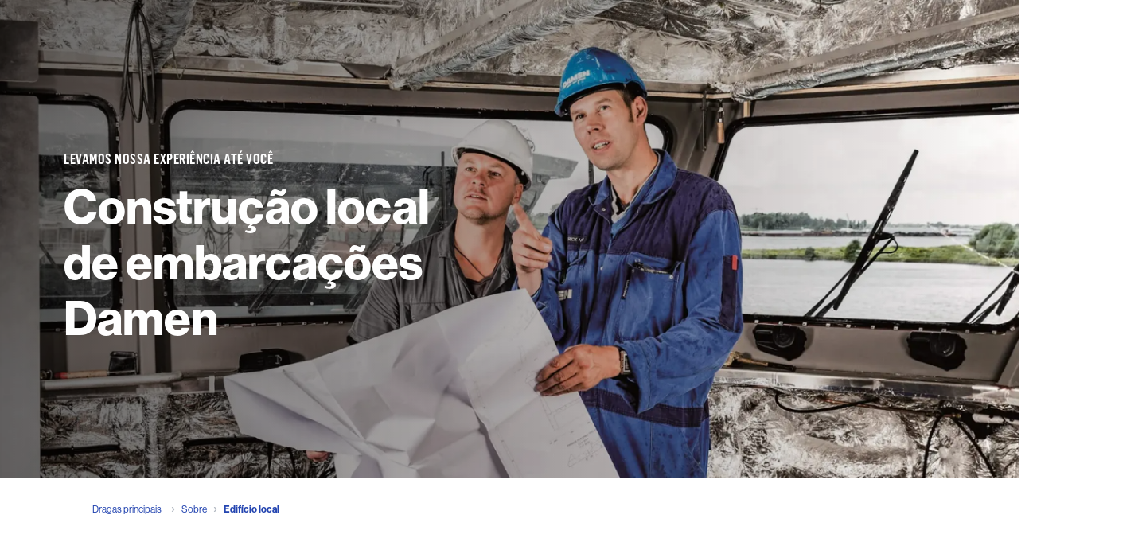

--- FILE ---
content_type: application/javascript; charset=UTF-8
request_url: https://www.damen.com/_next/static/chunks/4793-0ec9267144d27a8f.js
body_size: 4190
content:
"use strict";(self.webpackChunk_N_E=self.webpackChunk_N_E||[]).push([[4793],{2037:(e,t,i)=>{i.d(t,{f:()=>n.A,w:()=>a});var n=i(6612),a=i(390)},2300:(e,t,i)=>{i.d(t,{A:()=>l});var n=i(23798);i(21462);let a=i(44651).default.div.withConfig({shouldForwardProp:e=>!["fullWidth","bottomMargin","topMargin","leftMargin","rightMargin"].includes(e)}).withConfig({componentId:"sc-ce915b18-0"})(["width:",";margin-bottom:",";margin-top:",";margin-left:",";margin-right:",";"],e=>{let{fullWidth:t}=e;return t?"100%":"auto"},e=>{let{bottomMargin:t}=e;return t?"".concat(t,"px"):"0px"},e=>{let{topMargin:t}=e;return t?"".concat(t,"px"):"0px"},e=>{let{leftMargin:t}=e;return t?"".concat(t,"px"):"0px"},e=>{let{rightMargin:t}=e;return t?"".concat(t,"px"):"0px"}),l=e=>{let{children:t,bottomMargin:i,topMargin:l,leftMargin:r,rightMargin:o,fullWidth:d=!0}=e;return(0,n.jsx)(a,{fullWidth:d,bottomMargin:i,topMargin:l,leftMargin:r,rightMargin:o,children:t})}},11482:(e,t,i)=>{i.d(t,{A:()=>d});var n=i(23798);i(21462);var a=i(46634),l=i(29582),r=i(85854),o=i(2300);let d=()=>(0,n.jsxs)(l.Zp,{children:[(0,n.jsx)(a.jt,{width:"100%",height:"272px",borderRadius:0}),(0,n.jsxs)(l.Wu,{children:[(0,n.jsx)(o.A,{bottomMargin:8,children:(0,n.jsx)(a.jt,{width:"50px",height:"22px"})}),(0,n.jsx)(r.A,{size:"default",marginBottom:"small"})]})]})},11904:(e,t,i)=>{i.d(t,{A:()=>d});var n=i(23798),a=i(21462),l=i(46634),r=i(72763);let o=i(44651).default.div.withConfig({shouldForwardProp:e=>!["compact"].includes(e)}).withConfig({componentId:"sc-4715dafd-0"})(["display:flex;flex-direction:row;flex-wrap:wrap;width:100%;span{width:",";padding-right:",";}div{width:",";padding-left:",";}span,div{&:not(:last-of-type){margin-bottom:",";}}"],e=>{let{compact:t}=e;return t?"30%":"50%"},r.w.layout.spacing,e=>{let{compact:t}=e;return t?"70%":"50%"},r.w.layout.spacing,r.w.layout.spacingM),d=e=>{let{id:t,rows:i=3,compact:r}=e;return(0,n.jsx)(o,{compact:r,children:Array(i).map((e,i)=>(0,n.jsxs)(a.Fragment,{children:[(0,n.jsx)("span",{children:(0,n.jsx)(l.jt,{width:"100%",height:"16px"})}),(0,n.jsx)("div",{children:(0,n.jsx)(l.jt,{width:"100%",height:"16px"})})]},"".concat(t,"dataList").concat(i)))})}},11976:(e,t,i)=>{i.d(t,{A:()=>r});var n=i(23798);i(21462);var a=i(13337),l=i(34363);let r=e=>{let{onPaginate:t,paginationMargin:i,paginationMarginMedia:r}=e,{nbPages:o,refine:d,currentRefinement:s}=(0,a.W)();return(0,n.jsx)(l.A,{initialIndex:s,pages:o,onClick:e=>{d(e-1),t&&t()},paginationMargin:i,paginationMarginMedia:r})}},13503:(e,t,i)=>{i.d(t,{M:()=>a});var n=i(88377);let a=e=>{let{widgetType:t,eventType:i,payload:a}=e;"ais.hits"===t&&"view"===i&&(0,n.d)({event:"Hits Viewed",algolia_payload:{...a},_clear:1})}},14059:(e,t,i)=>{i.d(t,{A:()=>l});var n=i(23798);i(21462);var a=i(51820);let l=()=>(0,n.jsx)(a.A,{id:"product-skeleton"})},22754:(e,t,i)=>{i.d(t,{A:()=>l});var n=i(23798);i(21462);var a=i(22297);let l=()=>((0,a._)({clickAnalytics:!0}),(0,n.jsx)(n.Fragment,{}))},29582:(e,t,i)=>{i.d(t,{P6:()=>c,SR:()=>s,Uk:()=>d,Wu:()=>o,Zp:()=>l,qg:()=>r});var n=i(72763),a=i(44651);let l=a.default.div.withConfig({shouldForwardProp:e=>!["hasShadow"].includes(e)}).withConfig({componentId:"sc-882fdb17-0"})(["line-height:1;height:100%;font-family:",";box-shadow:",";background:",";"],n.w.fonts.body.style.fontFamily,e=>{let{hasShadow:t}=e;return t?"none":n.w.shadows.whiteOnWhite.one},n.w.colors.white),r=a.default.div.withConfig({componentId:"sc-882fdb17-1"})(["padding:",";flex-grow:1;display:flex;flex-direction:row;"],n.w.layout.spacingL),o=a.default.div.withConfig({componentId:"sc-882fdb17-2"})(["padding:",";flex-grow:1;display:flex;flex-direction:column;"],n.w.layout.spacingL),d=a.default.div.withConfig({componentId:"sc-882fdb17-3"})(["flex-grow:1;display:flex;flex-direction:column;"]),s=a.default.div.withConfig({componentId:"sc-882fdb17-4"})(["position:relative;flex-grow:1;display:flex;flex-direction:row;"]);a.default.div.withConfig({componentId:"sc-882fdb17-5"})(["display:flex;flex-wrap:wrap;"]);let c=a.default.div.withConfig({componentId:"sc-882fdb17-6"})(["display:none;@media ","{display:block;}"],n.w.legacyMediaQueries.md);a.default.div.withConfig({componentId:"sc-882fdb17-7"})(["display:none;@media ","{display:block;}"],n.w.legacyMediaQueries.lg)},30961:(e,t,i)=>{i.d(t,{$n:()=>n.A,In:()=>l.A,lV:()=>a.A});var n=i(83420),a=i(96524),l=i(58161)},32044:(e,t,i)=>{i.d(t,{A:()=>d});var n=i(23798),a=i(21462),l=i(33788),r=i(46634),o=i(74893);let d=e=>{let{type:t,label:i,trueTranslation:d,falseTranslation:s,showFalseValue:c,expandText:u,collapseText:p}=e,{items:h,refine:g}=(0,l.J)({attribute:t,sortBy:["isRefined","name:asc"],limit:50}),f=(0,a.useMemo)(()=>h.filter(e=>e.isRefined).map(e=>e.value),[h]),w=e=>{g(e)},m=(0,a.useMemo)(()=>h.filter(e=>"false"!==e.value||c).map(e=>({...e,label:(()=>{switch(e.value){case"true":if(d)return d;return e.value;case"false":if(s)return s;return e.value;default:return e.value}})()})),[s,c,h,d]);if(0===m.length)return null;let x=u.length>0?[{key:t,expandText:"".concat(u," ").concat(i.toLowerCase()),initiallyOpen:!0,initialValues:[...f],isCollapsible:!0,options:m,title:i,onChange:w,initialItemCount:4,optionsCollapseText:p?"".concat(p," ").concat(i.toLowerCase()):void 0}]:[{key:t,initiallyOpen:!0,initialValues:[...f],isCollapsible:!0,options:m,title:i,onChange:w,initialItemCount:m.length}];return(0,n.jsx)(o.R,{children:(0,n.jsx)(r.i4,{facets:x})})}},40164:(e,t,i)=>{i.d(t,{Fr:()=>l,JU:()=>r,Rl:()=>o,cK:()=>c,ez:()=>s,ke:()=>d});var n=i(2037),a=i(44651);let l=a.default.button.withConfig({componentId:"sc-c131b615-0"})(["cursor:pointer;display:inline-flex;align-items:center;border:none;border-radius:24px;margin:",";background:",";color:",";padding:"," ",";line-height:0;"],n.w.layout.spacing,n.w.colors.greyAccentLight,n.w.colors.marineBlack,n.w.layout.spacing,n.w.layout.spacingM),r=a.default.span.withConfig({componentId:"sc-c131b615-1"})(["margin-left:",";",";font-weight:",";"],n.w.layout.spacing,n.w.text.fontSizeLabelStyle,n.w.typography.fontWeightMedium),o=a.default.div.withConfig({componentId:"sc-c131b615-2"})(["display:flex;width:100%;align-items:center;flex-flow:row wrap;margin:-",";"],n.w.layout.spacing),d=a.default.div.withConfig({componentId:"sc-c131b615-3"})(["display:flex;flex-direction:column;max-width:",";width:100%;margin-top:","px;@media ","{flex-direction:row;margin-top:","px;}"],n.w.layout.gridWidthInner,n.w.spacing.x4,n.w.legacyMediaQueries.md,n.w.spacing.x6),s=a.default.div.withConfig({componentId:"sc-c131b615-4"})(["display:flex;flex-direction:column;max-width:",";width:100%;margin:0 0 "," 0;min-height:26px;@media ","{flex-direction:row;}@media ","{width:100%;margin:0 0 "," 0;}"],n.w.layout.gridWidthInner,n.w.layout.spacingM,n.w.legacyMediaQueries.md,n.w.legacyMediaQueries.xs,n.w.layout.spacingM),c=(0,a.default)(n.f.Default).withConfig({componentId:"sc-c131b615-5"})(["white-space:nowrap;margin:0 "," "," 0;font-weight:",";line-height:26px;@media ","{margin:0 "," 0 0;}"],n.w.layout.spacingM,n.w.layout.spacing,n.w.typography.fontWeightMedium,n.w.legacyMediaQueries.md,n.w.layout.spacingM)},44092:(e,t,i)=>{i.d(t,{A:()=>d});var n=i(23798),a=i(21462),l=i(48114),r=i(33788),o=i(74893);let d=e=>{let{type:t,label:i,trueTranslation:d,falseTranslation:s}=e,{items:c,refine:u}=(0,r.J)({attribute:t,sortBy:["isRefined","name:asc"],limit:50}),p=(0,a.useMemo)(()=>c.filter(e=>e.isRefined).map(e=>e.value),[c]),h=(0,a.useMemo)(()=>c.map(e=>({...e,label:"".concat((()=>{switch(e.value){case"true":if(d)return d;return e.value;case"false":if(s)return s;return e.value;default:return e.value}})()," (").concat(e.count,")")})),[s,c,d]);return(0,n.jsx)(o.Z,{children:(0,n.jsx)(l.l.MultiSelect,{placeholder:i,options:h,selectedOptions:p,readOnly:0===c.length,onSelect:e=>{[...p,...e].forEach(e=>u(e))},background:"grey",border:!1})},t)}},44636:(e,t,i)=>{i.d(t,{m:()=>n});let n=e=>null==e?void 0:e.map(e=>{var t,i;return{label:e.label,type:e.type,componentType:e.componentType,labelTrue:null!=(t=e.labelTrue)?t:void 0,labelFalse:null!=(i=e.labelFalse)?i:void 0,showFalseValue:e.showFalseValue,expandText:e.expandText,collapseText:e.collapseText,unit:e.unit,filterType:e.filterType}})},48114:(e,t,i)=>{i.d(t,{l:()=>n.A});var n=i(96524)},48770:(e,t,i)=>{i.d(t,{A:()=>d});var n=i(23798);i(21462);var a=i(20698),l=i(18815),r=i(72763);let o=i(44651).default.div.withConfig({componentId:"sc-fc8a107b-0"})(["display:flex;justify-content:center;margin-top:40px;@media ","{margin-top:",";}"],r.w.legacyMediaQueries.md,r.w.layout.spacingXXL),d=e=>{let{loadMoreText:t="Load more"}=e,{isLastPage:i,showMore:r}=(0,a.q)();return i?null:(0,n.jsx)(o,{children:(0,n.jsx)(l.$.Default,{onClick:r,text:t,iconPosition:"left",icon:l.I.Plus,iconSize:14})})}},51813:(e,t,i)=>{i.d(t,{s:()=>n});let n=e=>({"data-insights-object-id":e.objectID,"data-insights-position":e.__position,"data-insights-query-id":e.__queryID})},51820:(e,t,i)=>{i.d(t,{A:()=>s});var n=i(23798);i(21462);var a=i(46634),l=i(29582),r=i(11904),o=i(85854),d=i(2300);let s=e=>{let{id:t}=e;return(0,n.jsxs)(l.Zp,{children:[(0,n.jsx)(a.jt,{width:"100%",height:"272px",borderRadius:0}),(0,n.jsxs)(l.Wu,{children:[(0,n.jsx)(o.A,{size:"default",marginBottom:"small"}),(0,n.jsx)(d.A,{topMargin:14,children:(0,n.jsx)(r.A,{id:t,compact:!0})})]})]})}},53739:(e,t,i)=>{i.d(t,{A:()=>c});var n=i(23798);i(21462);var a=i(91718),l=i(80910),r=i(13503),o=i(42096),d=i(2272);let s={router:(0,o.A)({writeDelay:500,cleanUrlOnDispose:!1})},c=e=>{let{indexName:t,routing:i=s,children:o}=e,c=(0,l.a)();return(0,n.jsx)(a.G,{indexName:t,searchClient:c,routing:i,future:{preserveSharedStateOnUnmount:!0},insights:"true"!==d.env.NEXT_PUBLIC_SEARCH_ANALYTICSDISABLED?{insightsClient:null,onEvent:r.M}:void 0,children:o})}},57486:(e,t,i)=>{i.d(t,{A:()=>s});var n=i(23798);i(21462);var a=i(27622),l=i(44651);let r=l.default.div.withConfig({componentId:"sc-e1c40876-0"})(["text-align:center;padding:30px;img{max-width:232px;}h3{margin:32px 0 16px;}"]),o=l.default.div.withConfig({componentId:"sc-e1c40876-1"})(["display:flex;justify-content:center;"]),d={src:"/_next/static/media/looking-glass.208badb5.png",height:165,width:699,blurDataURL:"[data-uri]",blurWidth:8,blurHeight:2},s=e=>{let{img:t=d,text:i="There don't seem to be any matches with this search query",title:l="Sorry we couldn’t find any matches for that"}=e;return(0,n.jsx)(o,{children:(0,n.jsxs)(r,{children:[(0,n.jsx)(a.Zc,{src:t,alt:"No results",width:232,height:55,aspectRatio:"232:55"}),(0,n.jsx)(a.DZ.HeadingThree,{children:l}),(0,n.jsx)(a.fz.Default,{children:i})]})})}},57943:(e,t,i)=>{i.d(t,{A:()=>y});var n=i(23798),a=i(21462),l=i(30961),r=i(86354),o=i(74893),d=i(44651),s=i(96132);let c=(0,d.keyframes)(["from{transform:translate3d(0,-20px,0);}to{transform:none;}"]),u=d.default.div.withConfig({shouldForwardProp:e=>!["isOpen"].includes(e)}).withConfig({componentId:"sc-3f9b16fc-0"})(["position:relative;width:'100%';z-index:",";max-width:100%;"],e=>{let{isOpen:t}=e;return t?"4":"1"}),p=d.default.label.withConfig({componentId:"sc-3f9b16fc-1"})(["display:flex;flex-direction:row;justify-content:space-between;align-items:center;height:56px;width:100%;background-color:",";border-radius:4px;border:",";cursor:",";transition:background ",";",";",";"],e=>{let{background:t}=e;return"grey"===t?s.w.colors.blueIce:s.w.colors.white},e=>{let{border:t}=e;return t?"1px solid ".concat(s.w.colors.greyDark):"none"},e=>{let{readOnly:t}=e;return t?"not-allowed":"pointer"},s.w.timing.fast,e=>{let{background:t,readOnly:i}=e;return i?"\n  :focus {\n    outline: none;\n  }":"\n      &:focus {\n        outline: ".concat(s.w.accessibility.outline,";\n      }\n      &:hover {\n        background-color: ").concat("grey"===t?s.w.colors.greyAccentLight:s.w.colors.silverGrey100,";\n      }\n    ")},e=>{let{isOpen:t,background:i}=e;return t&&"\n      border: 0;\n      background-color: ".concat("grey"===i?s.w.colors.greyAccentLight:s.w.colors.silverGrey100,";\n      border-bottom-left-radius: 0;\n      border-bottom-right-radius: 0;")}),h=d.default.span.withConfig({shouldForwardProp:e=>!["isOpen"].includes(e)}).withConfig({componentId:"sc-3f9b16fc-2"})(["display:flex;width:auto;margin-right:",";color:",";transform:",";transition:"," ease;"],s.w.layout.spacingM,e=>{let{isOpen:t}=e;return t&&s.w.colors.accentLightBlue},e=>{let{isOpen:t}=e;return t?"rotate(180deg)":"rotate(0)"},s.w.timing.default),g=d.default.p.withConfig({shouldForwardProp:e=>!["readOnly"].includes(e)}).withConfig({componentId:"sc-3f9b16fc-3"})(["margin-left:",";font-family:",";",";font-weight:",";color:",";white-space:nowrap;text-overflow:ellipsis;overflow:hidden;user-select:none;"],s.w.layout.spacingM,s.w.fonts.body.style.fontFamily,s.w.text.fontSizeTextSmallStyle,s.w.typography.fontWeightMedium,e=>{let{readOnly:t}=e;return t?s.w.colors.silverGrey500:s.w.colors.marineBlack}),f=d.default.div.withConfig({shouldForwardProp:e=>!["isOpen"].includes(e)}).withConfig({componentId:"sc-3f9b16fc-4"})(["display:",";align-items:center;animation:"," ",";background-color:",";box-shadow:",";flex-direction:row;position:absolute;width:100%;max-height:256px;min-width:328px;border-bottom-left-radius:5px;border-bottom-right-radius:5px;border-top:none;overflow-y:auto;z-index:4;padding:",";opacity:1;:hover{border-top:none;}"],e=>{let{isOpen:t}=e;return t?"flex":"none"},c,s.w.timing.fast,s.w.colors.white,s.w.shadows.whiteOnWhite.three,s.w.layout.spacingM);d.default.span.withConfig({componentId:"sc-3f9b16fc-5"})(["width:100%;margin:8px 0 0 19px;",";font-weight:500;color:",";"],s.w.text.fontSizeTextSmallStyle,s.w.colors.blue);let w=d.default.div.withConfig({componentId:"sc-3f9b16fc-6"})(["display:flex;flex-grow:1;height:48px;margin-right:",";"],s.w.layout.spacing),m=d.default.div.withConfig({componentId:"sc-3f9b16fc-7"})(["display:flex;flex-grow:1;"]),x=e=>{let{background:t="white",border:i=!0,placeholder:l="MultiSelect",readOnly:r=!1,children:o}=e,[d,c]=(0,a.useState)(!1),w=(0,a.useRef)(null),m=(0,a.useRef)(null);return(0,a.useEffect)(()=>{let e=e=>{w.current&&m.current&&!w.current.contains(e.target)&&!m.current.contains(e.target)&&c(!1)};return document.addEventListener("mousedown",e,{passive:!0}),()=>document.removeEventListener("mousedown",e)},[m]),(0,n.jsxs)(u,{isOpen:d,children:[(0,n.jsxs)(p,{background:t,border:i,htmlFor:"filter-select",isOpen:d,readOnly:r,ref:m,tabIndex:r?-1:0,onBlur:()=>{c(e=>!e)},onClick:()=>{if(r)return null;c(e=>!e)},children:[(0,n.jsx)(g,{readOnly:r,children:l}),(0,n.jsx)(h,{isOpen:d,children:(0,n.jsx)(s.I.CaretDown,{fill:r?s.w.colors.greyAccentDark:s.w.colors.marineBlack})})]}),(0,n.jsx)(f,{isOpen:d,ref:w,children:o})]})},y=e=>{let{type:t,label:i,unit:d}=e,[s,c]=(0,a.useState)(""),{refine:u}=(0,r.w)({attribute:t,items:[{label:"More than"}]});return(0,n.jsx)(o.Z,{children:(0,n.jsxs)(x,{background:"grey",border:!1,placeholder:i,children:[(0,n.jsx)(w,{children:(0,n.jsx)(l.lV.Input,{name:"Filter".concat(t),value:s,onChange:e=>{c(e.target.value)},type:"number"})}),(0,n.jsx)(m,{children:null!=d?d:""}),(0,n.jsx)(l.$n.Default,{text:"",hideText:!0,type:"button",onClick:()=>{u("%7B%22start%22:".concat(s,"%7D"))},iconSize:20,icon:l.In.LeftChevron})]})})}},62846:(e,t,i)=>{i.d(t,{A:()=>a}),i(21462);var n=i(22297);let a=e=>{let{hitsPerPage:t=9,defaultSearchOptions:i}=e;return(0,n._)({...i,hitsPerPage:t}),null}},63705:(e,t,i)=>{i.d(t,{x:()=>n});let n=(e,t)=>"".concat(e,"?").concat(new URLSearchParams({queryid:t}).toString())},74893:(e,t,i)=>{i.d(t,{R:()=>r,Z:()=>l});var n=i(72763),a=i(44651);let l=a.default.div.withConfig({componentId:"sc-9b8db3be-0"})(["width:100%;max-width:",";margin:0 0 "," 0;@media ","{max-width:168px;margin:0 "," 0 0;}"],n.w.layout.gridWidthInner,n.w.layout.spacing,n.w.legacyMediaQueries.md,n.w.layout.spacingXL),r=a.default.div.withConfig({componentId:"sc-9b8db3be-1"})(["width:100%;padding:0 "," 0 0;@media ","{padding:0 "," 0 0;&:last-child{margin-right:0;}}@media ","{width:100%;padding:0;}"],n.w.layout.spacingXXL,n.w.legacyMediaQueries.md,n.w.layout.spacingM,n.w.legacyMediaQueries.xs)},80910:(e,t,i)=>{i.d(t,{a:()=>o});var n=i(14377),a=i(3215),l=i(63954);let r=new Map,o=()=>{var e,t,i;let o=null!=(e=(0,l.jb)("NEXT_PUBLIC_SEARCH_APPID"))?e:"default",d=null!=(t=(0,l.jb)("NEXT_PUBLIC_SEARCH_APPKEY"))?t:"default",s=null!=(i=(0,l.jb)("NEXT_PUBLIC_SEARCH_ENDPOINT"))?i:"https://".concat((0,l.jb)("NEXT_PUBLIC_PUBLICHOSTNAME")).concat("/graphql/search");if(r.has(s))return r.get(s);let c=new URL(s),u=(0,n.w)(o,d,{hosts:[{url:"".concat(c.hostname,":").concat(c.port).concat(c.pathname),protocol:"http:"===c.protocol?"http":"https",port:void 0,accept:"read"}],requester:(0,a.Z)({}),authMode:"WithinHeaders",baseHeaders:{Authorization:"Bearer ".concat((0,l.jb)("NEXT_PUBLIC_FRONTEND_TOKEN"))},baseQueryParameters:{site:(0,l.jb)("NEXT_PUBLIC_SITE")}});return r.set(s,u),u}},85854:(e,t,i)=>{i.d(t,{A:()=>r});var n=i(23798);i(21462);var a=i(46634);let l=i(44651).default.div.withConfig({shouldForwardProp:e=>!["size"].includes(e)}).withConfig({componentId:"sc-10dd6eda-0"})(["margin-bottom:",";"],e=>{let{size:t}=e;return(e=>"small"===e?"16px":"large"===e?"24px":"0px")(t)}),r=e=>{let{size:t,marginBottom:i}=e;return(0,n.jsx)(l,{size:i,children:(0,n.jsx)(a.jt,{width:"100%",height:"small"===t?"24px":"large"===t?"42px":"32px"})})}}}]);
//# sourceMappingURL=4793-0ec9267144d27a8f.js.map

--- FILE ---
content_type: application/javascript; charset=UTF-8
request_url: https://www.damen.com/_next/static/chunks/1976-dae0e1c66812ca1c.js
body_size: 5311
content:
"use strict";(self.webpackChunk_N_E=self.webpackChunk_N_E||[]).push([[1976],{51976:(e,n,i)=>{i.d(n,{e:()=>a});let a={kind:"Document",definitions:[{kind:"OperationDefinition",operation:"query",name:{kind:"Name",value:"getContentPage"},variableDefinitions:[{kind:"VariableDefinition",variable:{kind:"Variable",name:{kind:"Name",value:"id"}},type:{kind:"NonNullType",type:{kind:"NamedType",name:{kind:"Name",value:"String"}}}},{kind:"VariableDefinition",variable:{kind:"Variable",name:{kind:"Name",value:"variant"}},type:{kind:"NamedType",name:{kind:"Name",value:"String"}}}],selectionSet:{kind:"SelectionSet",selections:[{kind:"Field",name:{kind:"Name",value:"contentPage"},arguments:[{kind:"Argument",name:{kind:"Name",value:"id"},value:{kind:"Variable",name:{kind:"Name",value:"id"}}},{kind:"Argument",name:{kind:"Name",value:"variant"},value:{kind:"Variable",name:{kind:"Name",value:"variant"}}}],selectionSet:{kind:"SelectionSet",selections:[{kind:"FragmentSpread",name:{kind:"Name",value:"ContentPageFragment"}}]}},{kind:"FragmentSpread",name:{kind:"Name",value:"SiteQuerySiteFragment"}},{kind:"Field",name:{kind:"Name",value:"modalDepartmentsContact"},arguments:[{kind:"Argument",name:{kind:"Name",value:"slug"},value:{kind:"Variable",name:{kind:"Name",value:"id"}}}],selectionSet:{kind:"SelectionSet",selections:[{kind:"FragmentSpread",name:{kind:"Name",value:"ModelDepartmentContactFragment"}}]}},{kind:"Field",name:{kind:"Name",value:"modalDepartmentsNewsletter"},arguments:[{kind:"Argument",name:{kind:"Name",value:"slug"},value:{kind:"Variable",name:{kind:"Name",value:"id"}}}],selectionSet:{kind:"SelectionSet",selections:[{kind:"FragmentSpread",name:{kind:"Name",value:"ModalDepartmentNewsletterFragment"}}]}},{kind:"FragmentSpread",name:{kind:"Name",value:"QuoteQueryFragment"}}]}},{kind:"FragmentDefinition",name:{kind:"Name",value:"AlgoliaGlobalSearchFragment"},typeCondition:{kind:"NamedType",name:{kind:"Name",value:"AlgoliaGlobalSearch"}},selectionSet:{kind:"SelectionSet",selections:[{kind:"Field",name:{kind:"Name",value:"id"}},{kind:"Field",name:{kind:"Name",value:"__typename"}},{kind:"Field",name:{kind:"Name",value:"placeholder"}},{kind:"Field",name:{kind:"Name",value:"searchtabs"},selectionSet:{kind:"SelectionSet",selections:[{kind:"Field",name:{kind:"Name",value:"id"}},{kind:"Field",name:{kind:"Name",value:"name"}},{kind:"Field",name:{kind:"Name",value:"algoliaindex"},selectionSet:{kind:"SelectionSet",selections:[{kind:"Field",name:{kind:"Name",value:"id"}},{kind:"Field",name:{kind:"Name",value:"label"}},{kind:"Field",name:{kind:"Name",value:"indexName"}}]}},{kind:"Field",name:{kind:"Name",value:"layoutOption"}},{kind:"Field",name:{kind:"Name",value:"numberOfHitsPerPage"}},{kind:"Field",name:{kind:"Name",value:"filters"},selectionSet:{kind:"SelectionSet",selections:[{kind:"Field",name:{kind:"Name",value:"id"}},{kind:"Field",name:{kind:"Name",value:"label"}},{kind:"Field",name:{kind:"Name",value:"type"}},{kind:"Field",name:{kind:"Name",value:"labelTrue"}},{kind:"Field",name:{kind:"Name",value:"labelFalse"}},{kind:"Field",name:{kind:"Name",value:"showFalseValue"}},{kind:"Field",name:{kind:"Name",value:"expandText"}},{kind:"Field",name:{kind:"Name",value:"collapseText"}}]}},{kind:"Field",name:{kind:"Name",value:"enableAutosuggest"}},{kind:"Field",name:{kind:"Name",value:"autosuggestOptions"},selectionSet:{kind:"SelectionSet",selections:[{kind:"Field",name:{kind:"Name",value:"id"}},{kind:"Field",name:{kind:"Name",value:"cardType"}},{kind:"Field",name:{kind:"Name",value:"buttonPrefixText"}}]}}]}},{kind:"Field",name:{kind:"Name",value:"indexName"}}]}},{kind:"FragmentDefinition",name:{kind:"Name",value:"AlgoliaInStockProductOverviewFragment"},typeCondition:{kind:"NamedType",name:{kind:"Name",value:"AlgoliaInStockProductOverview"}},selectionSet:{kind:"SelectionSet",selections:[{kind:"Field",name:{kind:"Name",value:"id"}},{kind:"Field",name:{kind:"Name",value:"__typename"}},{kind:"Field",name:{kind:"Name",value:"filters"},selectionSet:{kind:"SelectionSet",selections:[{kind:"Field",name:{kind:"Name",value:"id"}},{kind:"Field",name:{kind:"Name",value:"label"}},{kind:"Field",name:{kind:"Name",value:"type"}}]}},{kind:"Field",name:{kind:"Name",value:"mobileFiltersTitle"}},{kind:"Field",name:{kind:"Name",value:"noResultsText"}},{kind:"Field",name:{kind:"Name",value:"noResultsTitle"}},{kind:"Field",name:{kind:"Name",value:"placeholderResults"}},{kind:"Field",name:{kind:"Name",value:"defaultCardLabels"},selectionSet:{kind:"SelectionSet",selections:[{kind:"Field",name:{kind:"Name",value:"ctaText"}},{kind:"Field",name:{kind:"Name",value:"downloadText"}}]}},{kind:"Field",name:{kind:"Name",value:"sustainableMark"},selectionSet:{kind:"SelectionSet",selections:[{kind:"Field",name:{kind:"Name",value:"id"}},{kind:"Field",name:{kind:"Name",value:"icon"}},{kind:"Field",name:{kind:"Name",value:"text"}},{kind:"Field",name:{kind:"Name",value:"title"}},{kind:"Field",name:{kind:"Name",value:"color"}}]}},{kind:"Field",name:{kind:"Name",value:"indexName"}}]}},{kind:"FragmentDefinition",name:{kind:"Name",value:"AlgoliaUsedProductOverviewFragment"},typeCondition:{kind:"NamedType",name:{kind:"Name",value:"AlgoliaUsedProductOverview"}},selectionSet:{kind:"SelectionSet",selections:[{kind:"Field",name:{kind:"Name",value:"id"}},{kind:"Field",name:{kind:"Name",value:"__typename"}},{kind:"Field",name:{kind:"Name",value:"title"}},{kind:"Field",name:{kind:"Name",value:"filters"},selectionSet:{kind:"SelectionSet",selections:[{kind:"Field",name:{kind:"Name",value:"id"}},{kind:"Field",name:{kind:"Name",value:"label"}},{kind:"Field",name:{kind:"Name",value:"type"}},{kind:"Field",name:{kind:"Name",value:"componentType"}},{kind:"Field",name:{kind:"Name",value:"labelTrue"}},{kind:"Field",name:{kind:"Name",value:"labelFalse"}}]}},{kind:"Field",name:{kind:"Name",value:"mobileFiltersTitle"}},{kind:"Field",name:{kind:"Name",value:"noResultsText"}},{kind:"Field",name:{kind:"Name",value:"noResultsTitle"}},{kind:"Field",name:{kind:"Name",value:"placeholderResults"}},{kind:"Field",name:{kind:"Name",value:"sortByPlaceholder"}},{kind:"Field",name:{kind:"Name",value:"sortByOptions"},selectionSet:{kind:"SelectionSet",selections:[{kind:"Field",name:{kind:"Name",value:"id"}},{kind:"Field",name:{kind:"Name",value:"label"}},{kind:"Field",name:{kind:"Name",value:"option"}}]}},{kind:"Field",name:{kind:"Name",value:"sortByOptions4thSpecification"},selectionSet:{kind:"SelectionSet",selections:[{kind:"Field",name:{kind:"Name",value:"id"}},{kind:"Field",name:{kind:"Name",value:"label"}},{kind:"Field",name:{kind:"Name",value:"option"}},{kind:"Field",name:{kind:"Name",value:"ranges"},selectionSet:{kind:"SelectionSet",selections:[{kind:"Field",name:{kind:"Name",value:"id"}},{kind:"Field",name:{kind:"Name",value:"name"}}]}}]}},{kind:"Field",name:{kind:"Name",value:"defaultCardLabels"},selectionSet:{kind:"SelectionSet",selections:[{kind:"Field",name:{kind:"Name",value:"priceCategory"}}]}},{kind:"Field",name:{kind:"Name",value:"totalResultsText"}},{kind:"Field",name:{kind:"Name",value:"indexName"}}]}},{kind:"FragmentDefinition",name:{kind:"Name",value:"AlgoliaCharterProductOverviewFragment"},typeCondition:{kind:"NamedType",name:{kind:"Name",value:"AlgoliaCharterProductOverview"}},selectionSet:{kind:"SelectionSet",selections:[{kind:"Field",name:{kind:"Name",value:"id"}},{kind:"Field",name:{kind:"Name",value:"__typename"}},{kind:"Field",name:{kind:"Name",value:"title"}},{kind:"Field",name:{kind:"Name",value:"filters"},selectionSet:{kind:"SelectionSet",selections:[{kind:"Field",name:{kind:"Name",value:"id"}},{kind:"Field",name:{kind:"Name",value:"label"}},{kind:"Field",name:{kind:"Name",value:"type"}},{kind:"Field",name:{kind:"Name",value:"componentType"}},{kind:"Field",name:{kind:"Name",value:"labelTrue"}},{kind:"Field",name:{kind:"Name",value:"labelFalse"}}]}},{kind:"Field",name:{kind:"Name",value:"mobileFiltersTitle"}},{kind:"Field",name:{kind:"Name",value:"noResultsText"}},{kind:"Field",name:{kind:"Name",value:"noResultsTitle"}},{kind:"Field",name:{kind:"Name",value:"placeholderResults"}},{kind:"Field",name:{kind:"Name",value:"totalResultsText"}},{kind:"Field",name:{kind:"Name",value:"indexName"}}]}},{kind:"FragmentDefinition",name:{kind:"Name",value:"AlgoliaProjectOverviewFragment"},typeCondition:{kind:"NamedType",name:{kind:"Name",value:"AlgoliaProjectOverview"}},selectionSet:{kind:"SelectionSet",selections:[{kind:"Field",name:{kind:"Name",value:"id"}},{kind:"Field",name:{kind:"Name",value:"__typename"}},{kind:"Field",name:{kind:"Name",value:"filters"},selectionSet:{kind:"SelectionSet",selections:[{kind:"Field",name:{kind:"Name",value:"id"}},{kind:"Field",name:{kind:"Name",value:"label"}},{kind:"Field",name:{kind:"Name",value:"type"}}]}},{kind:"Field",name:{kind:"Name",value:"mobileFiltersTitle"}},{kind:"Field",name:{kind:"Name",value:"noResultsText"}},{kind:"Field",name:{kind:"Name",value:"noResultsTitle"}},{kind:"Field",name:{kind:"Name",value:"placeholderResults"}},{kind:"Field",name:{kind:"Name",value:"title"}},{kind:"Field",name:{kind:"Name",value:"defaultCardLabels"},selectionSet:{kind:"SelectionSet",selections:[{kind:"Field",name:{kind:"Name",value:"periodText"}},{kind:"Field",name:{kind:"Name",value:"shipyardText"}},{kind:"Field",name:{kind:"Name",value:"servicesText"}},{kind:"Field",name:{kind:"Name",value:"contractorText"}}]}},{kind:"Field",alias:{kind:"Name",value:"projectCategory"},name:{kind:"Name",value:"category"}},{kind:"Field",name:{kind:"Name",value:"indexName"}}]}},{kind:"FragmentDefinition",name:{kind:"Name",value:"AlgoliaServiceHubOverviewFragment"},typeCondition:{kind:"NamedType",name:{kind:"Name",value:"AlgoliaServiceHubOverview"}},selectionSet:{kind:"SelectionSet",selections:[{kind:"Field",name:{kind:"Name",value:"id"}},{kind:"Field",name:{kind:"Name",value:"__typename"}},{kind:"Field",name:{kind:"Name",value:"filters"},selectionSet:{kind:"SelectionSet",selections:[{kind:"Field",name:{kind:"Name",value:"id"}},{kind:"Field",name:{kind:"Name",value:"label"}},{kind:"Field",name:{kind:"Name",value:"type"}}]}},{kind:"Field",name:{kind:"Name",value:"title"}},{kind:"Field",name:{kind:"Name",value:"mobileFiltersTitle"}},{kind:"Field",name:{kind:"Name",value:"noResultsText"}},{kind:"Field",name:{kind:"Name",value:"noResultsTitle"}},{kind:"Field",name:{kind:"Name",value:"listViewText"}},{kind:"Field",name:{kind:"Name",value:"mapViewText"}},{kind:"Field",name:{kind:"Name",value:"placeholderResults"}},{kind:"Field",name:{kind:"Name",value:"defaultCardLabels"},selectionSet:{kind:"SelectionSet",selections:[{kind:"Field",name:{kind:"Name",value:"location"}},{kind:"Field",name:{kind:"Name",value:"serviceArea"}}]}},{kind:"Field",name:{kind:"Name",value:"indexName"}}]}},{kind:"FragmentDefinition",name:{kind:"Name",value:"AlgoliaShiprepairYardOverviewFragment"},typeCondition:{kind:"NamedType",name:{kind:"Name",value:"AlgoliaShiprepairYardOverview"}},selectionSet:{kind:"SelectionSet",selections:[{kind:"Field",name:{kind:"Name",value:"id"}},{kind:"Field",name:{kind:"Name",value:"__typename"}},{kind:"Field",name:{kind:"Name",value:"filters"},selectionSet:{kind:"SelectionSet",selections:[{kind:"Field",name:{kind:"Name",value:"id"}},{kind:"Field",name:{kind:"Name",value:"label"}},{kind:"Field",name:{kind:"Name",value:"type"}},{kind:"Field",name:{kind:"Name",value:"unit"}},{kind:"Field",name:{kind:"Name",value:"filterType"}}]}},{kind:"Field",name:{kind:"Name",value:"title"}},{kind:"Field",name:{kind:"Name",value:"mobileFiltersTitle"}},{kind:"Field",name:{kind:"Name",value:"noResultsText"}},{kind:"Field",name:{kind:"Name",value:"noResultsTitle"}},{kind:"Field",name:{kind:"Name",value:"listViewText"}},{kind:"Field",name:{kind:"Name",value:"mapViewText"}},{kind:"Field",name:{kind:"Name",value:"placeholderResults"}},{kind:"Field",name:{kind:"Name",value:"defaultCardLabels"},selectionSet:{kind:"SelectionSet",selections:[{kind:"Field",name:{kind:"Name",value:"country"}},{kind:"Field",name:{kind:"Name",value:"coordinates"}},{kind:"Field",name:{kind:"Name",value:"maxLength"}}]}},{kind:"Field",name:{kind:"Name",value:"indexName"}}]}},{kind:"FragmentDefinition",name:{kind:"Name",value:"AlgoliaCompanyOverviewFragment"},typeCondition:{kind:"NamedType",name:{kind:"Name",value:"AlgoliaCompanyOverview"}},selectionSet:{kind:"SelectionSet",selections:[{kind:"Field",name:{kind:"Name",value:"id"}},{kind:"Field",name:{kind:"Name",value:"__typename"}},{kind:"Field",name:{kind:"Name",value:"filters"},selectionSet:{kind:"SelectionSet",selections:[{kind:"Field",name:{kind:"Name",value:"id"}},{kind:"Field",name:{kind:"Name",value:"label"}},{kind:"Field",name:{kind:"Name",value:"type"}}]}},{kind:"Field",name:{kind:"Name",value:"title"}},{kind:"Field",name:{kind:"Name",value:"mobileFiltersTitle"}},{kind:"Field",name:{kind:"Name",value:"noResultsText"}},{kind:"Field",name:{kind:"Name",value:"noResultsTitle"}},{kind:"Field",name:{kind:"Name",value:"listViewText"}},{kind:"Field",name:{kind:"Name",value:"mapViewText"}},{kind:"Field",name:{kind:"Name",value:"placeholderResults"}},{kind:"Field",name:{kind:"Name",value:"defaultCardLabels"},selectionSet:{kind:"SelectionSet",selections:[{kind:"Field",name:{kind:"Name",value:"country"}},{kind:"Field",name:{kind:"Name",value:"types"}}]}},{kind:"Field",name:{kind:"Name",value:"indexName"}}]}},{kind:"FragmentDefinition",name:{kind:"Name",value:"AlgoliaEventOverviewFragment"},typeCondition:{kind:"NamedType",name:{kind:"Name",value:"AlgoliaEventOverview"}},selectionSet:{kind:"SelectionSet",selections:[{kind:"Field",name:{kind:"Name",value:"id"}},{kind:"Field",name:{kind:"Name",value:"__typename"}},{kind:"Field",name:{kind:"Name",value:"filters"},selectionSet:{kind:"SelectionSet",selections:[{kind:"Field",name:{kind:"Name",value:"id"}},{kind:"Field",name:{kind:"Name",value:"label"}},{kind:"Field",name:{kind:"Name",value:"type"}}]}},{kind:"Field",name:{kind:"Name",value:"mobileFiltersTitle"}},{kind:"Field",name:{kind:"Name",value:"noResultsText"}},{kind:"Field",name:{kind:"Name",value:"noResultsTitle"}},{kind:"Field",name:{kind:"Name",value:"placeholderResults"}},{kind:"Field",name:{kind:"Name",value:"sortByPlaceholder"}},{kind:"Field",name:{kind:"Name",value:"sortByOptions"},selectionSet:{kind:"SelectionSet",selections:[{kind:"Field",name:{kind:"Name",value:"id"}},{kind:"Field",name:{kind:"Name",value:"label"}},{kind:"Field",name:{kind:"Name",value:"option"}}]}},{kind:"Field",name:{kind:"Name",value:"defaultCardLabels"},selectionSet:{kind:"SelectionSet",selections:[{kind:"Field",name:{kind:"Name",value:"dateText"}},{kind:"Field",name:{kind:"Name",value:"locationText"}},{kind:"Field",name:{kind:"Name",value:"marketsText"}},{kind:"Field",name:{kind:"Name",value:"internalPageText"}},{kind:"Field",name:{kind:"Name",value:"externalPageText"}}]}},{kind:"Field",name:{kind:"Name",value:"indexName"}}]}},{kind:"FragmentDefinition",name:{kind:"Name",value:"ImageTypeFragment"},typeCondition:{kind:"NamedType",name:{kind:"Name",value:"ImageType"}},selectionSet:{kind:"SelectionSet",selections:[{kind:"Field",name:{kind:"Name",value:"alt"}},{kind:"Field",name:{kind:"Name",value:"filename"}}]}},{kind:"FragmentDefinition",name:{kind:"Name",value:"LinkFragment"},typeCondition:{kind:"NamedType",name:{kind:"Name",value:"StoryblokLink"}},selectionSet:{kind:"SelectionSet",selections:[{kind:"Field",name:{kind:"Name",value:"anchor"}},{kind:"Field",name:{kind:"Name",value:"cachedUrl"}},{kind:"Field",name:{kind:"Name",value:"fieldtype"}},{kind:"Field",name:{kind:"Name",value:"linktype"}},{kind:"Field",name:{kind:"Name",value:"url"}}]}},{kind:"FragmentDefinition",name:{kind:"Name",value:"TagsFragment"},typeCondition:{kind:"NamedType",name:{kind:"Name",value:"ITags"}},selectionSet:{kind:"SelectionSet",selections:[{kind:"Field",name:{kind:"Name",value:"market"}},{kind:"Field",name:{kind:"Name",value:"pillar"}},{kind:"Field",name:{kind:"Name",value:"product"}},{kind:"Field",name:{kind:"Name",value:"company"}}]}},{kind:"FragmentDefinition",name:{kind:"Name",value:"ArticleFeedFragment"},typeCondition:{kind:"NamedType",name:{kind:"Name",value:"ArticleFeed"}},selectionSet:{kind:"SelectionSet",selections:[{kind:"Field",name:{kind:"Name",value:"id"}},{kind:"Field",name:{kind:"Name",value:"articles"},selectionSet:{kind:"SelectionSet",selections:[{kind:"Field",name:{kind:"Name",value:"id"}},{kind:"Field",name:{kind:"Name",value:"date"}},{kind:"Field",name:{kind:"Name",value:"formattedDate"}},{kind:"Field",name:{kind:"Name",value:"image"},selectionSet:{kind:"SelectionSet",selections:[{kind:"FragmentSpread",name:{kind:"Name",value:"ImageTypeFragment"}}]}},{kind:"Field",name:{kind:"Name",value:"link"},selectionSet:{kind:"SelectionSet",selections:[{kind:"FragmentSpread",name:{kind:"Name",value:"LinkFragment"}}]}},{kind:"Field",name:{kind:"Name",value:"readTime"}},{kind:"Field",name:{kind:"Name",value:"tags"},selectionSet:{kind:"SelectionSet",selections:[{kind:"FragmentSpread",name:{kind:"Name",value:"TagsFragment"}}]}},{kind:"Field",name:{kind:"Name",value:"title"}}]}},{kind:"Field",name:{kind:"Name",value:"__typename"}},{kind:"Field",name:{kind:"Name",value:"link"},selectionSet:{kind:"SelectionSet",selections:[{kind:"FragmentSpread",name:{kind:"Name",value:"LinkFragment"}}]}},{kind:"Field",name:{kind:"Name",value:"linkText"}},{kind:"Field",name:{kind:"Name",value:"title"}}]}},{kind:"FragmentDefinition",name:{kind:"Name",value:"ArticleSliderFragment"},typeCondition:{kind:"NamedType",name:{kind:"Name",value:"ArticleSlider"}},selectionSet:{kind:"SelectionSet",selections:[{kind:"Field",name:{kind:"Name",value:"id"}},{kind:"Field",name:{kind:"Name",value:"background"}},{kind:"Field",name:{kind:"Name",value:"__typename"}},{kind:"Field",name:{kind:"Name",value:"category"},selectionSet:{kind:"SelectionSet",selections:[{kind:"Field",name:{kind:"Name",value:"id"}},{kind:"Field",name:{kind:"Name",value:"label"}},{kind:"Field",name:{kind:"Name",value:"link"},selectionSet:{kind:"SelectionSet",selections:[{kind:"FragmentSpread",name:{kind:"Name",value:"LinkFragment"}}]}},{kind:"Field",name:{kind:"Name",value:"linkText"}},{kind:"Field",name:{kind:"Name",value:"slides"},selectionSet:{kind:"SelectionSet",selections:[{kind:"Field",name:{kind:"Name",value:"id"}},{kind:"Field",name:{kind:"Name",value:"img"},selectionSet:{kind:"SelectionSet",selections:[{kind:"FragmentSpread",name:{kind:"Name",value:"ImageTypeFragment"}}]}},{kind:"Field",name:{kind:"Name",value:"link"},selectionSet:{kind:"SelectionSet",selections:[{kind:"FragmentSpread",name:{kind:"Name",value:"LinkFragment"}}]}},{kind:"Field",name:{kind:"Name",value:"title"}},{kind:"Field",name:{kind:"Name",value:"description"}},{kind:"Field",name:{kind:"Name",value:"linkText"}}]}},{kind:"Field",name:{kind:"Name",value:"title"}}]}}]}},{kind:"FragmentDefinition",name:{kind:"Name",value:"BannerFragment"},typeCondition:{kind:"NamedType",name:{kind:"Name",value:"Banner"}},selectionSet:{kind:"SelectionSet",selections:[{kind:"Field",name:{kind:"Name",value:"id"}},{kind:"Field",name:{kind:"Name",value:"buttonType"}},{kind:"Field",name:{kind:"Name",value:"__typename"}},{kind:"Field",name:{kind:"Name",value:"link"},selectionSet:{kind:"SelectionSet",selections:[{kind:"FragmentSpread",name:{kind:"Name",value:"LinkFragment"}}]}},{kind:"Field",name:{kind:"Name",value:"img"},selectionSet:{kind:"SelectionSet",selections:[{kind:"FragmentSpread",name:{kind:"Name",value:"ImageTypeFragment"}}]}},{kind:"Field",name:{kind:"Name",value:"linkText"}},{kind:"Field",name:{kind:"Name",value:"overlay"}},{kind:"Field",name:{kind:"Name",value:"text"}}]}},{kind:"FragmentDefinition",name:{kind:"Name",value:"BodyContentFragment"},typeCondition:{kind:"NamedType",name:{kind:"Name",value:"BodyContent"}},selectionSet:{kind:"SelectionSet",selections:[{kind:"Field",name:{kind:"Name",value:"id"}},{kind:"Field",name:{kind:"Name",value:"alignment"}},{kind:"Field",name:{kind:"Name",value:"background"}},{kind:"Field",name:{kind:"Name",value:"__typename"}},{kind:"Field",name:{kind:"Name",value:"richContent"}},{kind:"Field",name:{kind:"Name",value:"label"}},{kind:"Field",name:{kind:"Name",value:"link"},selectionSet:{kind:"SelectionSet",selections:[{kind:"FragmentSpread",name:{kind:"Name",value:"LinkFragment"}}]}},{kind:"Field",name:{kind:"Name",value:"linkText"}}]}},{kind:"FragmentDefinition",name:{kind:"Name",value:"BreadcrumbFragment"},typeCondition:{kind:"NamedType",name:{kind:"Name",value:"Breadcrumb"}},selectionSet:{kind:"SelectionSet",selections:[{kind:"Field",name:{kind:"Name",value:"id"}},{kind:"Field",name:{kind:"Name",value:"__typename"}},{kind:"Field",name:{kind:"Name",value:"background"}},{kind:"Field",name:{kind:"Name",value:"mobileBackground"}},{kind:"Field",alias:{kind:"Name",value:"breadcrumbItems"},name:{kind:"Name",value:"items"},selectionSet:{kind:"SelectionSet",selections:[{kind:"Field",name:{kind:"Name",value:"icon"}},{kind:"Field",name:{kind:"Name",value:"id"}},{kind:"Field",name:{kind:"Name",value:"link"},selectionSet:{kind:"SelectionSet",selections:[{kind:"FragmentSpread",name:{kind:"Name",value:"LinkFragment"}}]}},{kind:"Field",name:{kind:"Name",value:"text"}}]}}]}},{kind:"FragmentDefinition",name:{kind:"Name",value:"CampaignSmallFormFragment"},typeCondition:{kind:"NamedType",name:{kind:"Name",value:"CampaignSmallForm"}},selectionSet:{kind:"SelectionSet",selections:[{kind:"Field",name:{kind:"Name",value:"id"}},{kind:"Field",name:{kind:"Name",value:"buttonText"}},{kind:"Field",name:{kind:"Name",value:"__typename"}},{kind:"Field",name:{kind:"Name",value:"email"},selectionSet:{kind:"SelectionSet",selections:[{kind:"Field",name:{kind:"Name",value:"label"}},{kind:"Field",name:{kind:"Name",value:"placeholder"}},{kind:"Field",name:{kind:"Name",value:"error"}},{kind:"Field",name:{kind:"Name",value:"validation"}}]}},{kind:"Field",name:{kind:"Name",value:"firstname"},selectionSet:{kind:"SelectionSet",selections:[{kind:"Field",name:{kind:"Name",value:"label"}},{kind:"Field",name:{kind:"Name",value:"placeholder"}},{kind:"Field",name:{kind:"Name",value:"error"}}]}},{kind:"Field",name:{kind:"Name",value:"lastname"},selectionSet:{kind:"SelectionSet",selections:[{kind:"Field",name:{kind:"Name",value:"label"}},{kind:"Field",name:{kind:"Name",value:"placeholder"}},{kind:"Field",name:{kind:"Name",value:"error"}}]}},{kind:"Field",name:{kind:"Name",value:"success"},selectionSet:{kind:"SelectionSet",selections:[{kind:"Field",name:{kind:"Name",value:"buttonText"}},{kind:"Field",name:{kind:"Name",value:"__typename"}},{kind:"Field",name:{kind:"Name",value:"image"},selectionSet:{kind:"SelectionSet",selections:[{kind:"FragmentSpread",name:{kind:"Name",value:"ImageTypeFragment"}}]}},{kind:"Field",name:{kind:"Name",value:"text"}},{kind:"Field",name:{kind:"Name",value:"title"}},{kind:"Field",name:{kind:"Name",value:"link"},selectionSet:{kind:"SelectionSet",selections:[{kind:"FragmentSpread",name:{kind:"Name",value:"LinkFragment"}}]}}]}},{kind:"Field",name:{kind:"Name",value:"error"},selectionSet:{kind:"SelectionSet",selections:[{kind:"Field",name:{kind:"Name",value:"buttonText"}},{kind:"Field",name:{kind:"Name",value:"__typename"}},{kind:"Field",name:{kind:"Name",value:"image"},selectionSet:{kind:"SelectionSet",selections:[{kind:"FragmentSpread",name:{kind:"Name",value:"ImageTypeFragment"}}]}},{kind:"Field",name:{kind:"Name",value:"text"}},{kind:"Field",name:{kind:"Name",value:"title"}}]}},{kind:"Field",name:{kind:"Name",value:"subscribe"},selectionSet:{kind:"SelectionSet",selections:[{kind:"Field",name:{kind:"Name",value:"label"}}]}},{kind:"Field",name:{kind:"Name",value:"subtitle"}},{kind:"Field",name:{kind:"Name",value:"privacy"},selectionSet:{kind:"SelectionSet",selections:[{kind:"Field",name:{kind:"Name",value:"label"}},{kind:"Field",name:{kind:"Name",value:"error"}}]}},{kind:"Field",name:{kind:"Name",value:"title"}},{kind:"Field",name:{kind:"Name",value:"genericValidations"},selectionSet:{kind:"SelectionSet",selections:[{kind:"Field",name:{kind:"Name",value:"containsUrl"}}]}}]}},{kind:"FragmentDefinition",name:{kind:"Name",value:"CollageFragment"},typeCondition:{kind:"NamedType",name:{kind:"Name",value:"Collage"}},selectionSet:{kind:"SelectionSet",selections:[{kind:"Field",name:{kind:"Name",value:"id"}},{kind:"Field",name:{kind:"Name",value:"background"}},{kind:"Field",name:{kind:"Name",value:"__typename"}},{kind:"Field",name:{kind:"Name",value:"imageLarge"},selectionSet:{kind:"SelectionSet",selections:[{kind:"FragmentSpread",name:{kind:"Name",value:"ImageTypeFragment"}}]}},{kind:"Field",name:{kind:"Name",value:"imageSmall"},selectionSet:{kind:"SelectionSet",selections:[{kind:"FragmentSpread",name:{kind:"Name",value:"ImageTypeFragment"}}]}},{kind:"Field",name:{kind:"Name",value:"label"}},{kind:"Field",name:{kind:"Name",value:"link"},selectionSet:{kind:"SelectionSet",selections:[{kind:"FragmentSpread",name:{kind:"Name",value:"LinkFragment"}}]}},{kind:"Field",name:{kind:"Name",value:"linkText"}},{kind:"Field",name:{kind:"Name",value:"spacing"}},{kind:"Field",name:{kind:"Name",value:"text"}},{kind:"Field",name:{kind:"Name",value:"title"}}]}},{kind:"FragmentDefinition",name:{kind:"Name",value:"CollageSecondaryFragment"},typeCondition:{kind:"NamedType",name:{kind:"Name",value:"CollageSecondary"}},selectionSet:{kind:"SelectionSet",selections:[{kind:"Field",name:{kind:"Name",value:"id"}},{kind:"Field",name:{kind:"Name",value:"__typename"}},{kind:"Field",name:{kind:"Name",value:"imageLarge"},selectionSet:{kind:"SelectionSet",selections:[{kind:"FragmentSpread",name:{kind:"Name",value:"ImageTypeFragment"}}]}},{kind:"Field",name:{kind:"Name",value:"imageMedium"},selectionSet:{kind:"SelectionSet",selections:[{kind:"FragmentSpread",name:{kind:"Name",value:"ImageTypeFragment"}}]}},{kind:"Field",name:{kind:"Name",value:"imageSmall"},selectionSet:{kind:"SelectionSet",selections:[{kind:"FragmentSpread",name:{kind:"Name",value:"ImageTypeFragment"}}]}},{kind:"Field",name:{kind:"Name",value:"label"}},{kind:"Field",name:{kind:"Name",value:"spacing"}},{kind:"Field",name:{kind:"Name",value:"text"}},{kind:"Field",name:{kind:"Name",value:"title"}},{kind:"Field",name:{kind:"Name",value:"videoId"}},{kind:"Field",name:{kind:"Name",value:"videoType"}}]}},{kind:"FragmentDefinition",name:{kind:"Name",value:"ContactsFragment"},typeCondition:{kind:"NamedType",name:{kind:"Name",value:"Contacts"}},selectionSet:{kind:"SelectionSet",selections:[{kind:"Field",name:{kind:"Name",value:"id"}},{kind:"Field",name:{kind:"Name",value:"__typename"}},{kind:"Field",name:{kind:"Name",value:"title"}},{kind:"Field",name:{kind:"Name",value:"background"}},{kind:"Field",name:{kind:"Name",value:"contacts"},selectionSet:{kind:"SelectionSet",selections:[{kind:"Field",name:{kind:"Name",value:"id"}},{kind:"Field",name:{kind:"Name",value:"name"}},{kind:"Field",name:{kind:"Name",value:"subline1"}},{kind:"Field",name:{kind:"Name",value:"subline2"}},{kind:"Field",name:{kind:"Name",value:"image"},selectionSet:{kind:"SelectionSet",selections:[{kind:"FragmentSpread",name:{kind:"Name",value:"ImageTypeFragment"}}]}},{kind:"Field",name:{kind:"Name",value:"linkedin"}},{kind:"Field",name:{kind:"Name",value:"phone"}},{kind:"Field",name:{kind:"Name",value:"email"}}]}},{kind:"Field",name:{kind:"Name",value:"showLessText"}},{kind:"Field",name:{kind:"Name",value:"showMoreText"}},{kind:"Field",name:{kind:"Name",value:"initialContacts"}}]}},{kind:"FragmentDefinition",name:{kind:"Name",value:"ContactInfoCompanyFragment"},typeCondition:{kind:"NamedType",name:{kind:"Name",value:"ContactInfoCompany"}},selectionSet:{kind:"SelectionSet",selections:[{kind:"Field",name:{kind:"Name",value:"id"}},{kind:"Field",name:{kind:"Name",value:"__typename"}},{kind:"Field",name:{kind:"Name",value:"title"}},{kind:"Field",name:{kind:"Name",value:"text"}},{kind:"Field",name:{kind:"Name",value:"link"},selectionSet:{kind:"SelectionSet",selections:[{kind:"FragmentSpread",name:{kind:"Name",value:"LinkFragment"}}]}},{kind:"Field",name:{kind:"Name",value:"linkText"}},{kind:"Field",name:{kind:"Name",value:"mapLinkText"}},{kind:"Field",name:{kind:"Name",value:"location"},selectionSet:{kind:"SelectionSet",selections:[{kind:"Field",name:{kind:"Name",value:"__typename"}},{kind:"Field",name:{kind:"Name",value:"name"}},{kind:"Field",name:{kind:"Name",value:"latitude"}},{kind:"Field",name:{kind:"Name",value:"longitude"}},{kind:"Field",name:{kind:"Name",value:"mapsLocation"}}]}},{kind:"Field",name:{kind:"Name",value:"locationImage"}},{kind:"Field",name:{kind:"Name",value:"locationImageTablet"}},{kind:"Field",name:{kind:"Name",value:"address"},selectionSet:{kind:"SelectionSet",selections:[{kind:"Field",name:{kind:"Name",value:"label"}},{kind:"Field",name:{kind:"Name",value:"city"}},{kind:"Field",name:{kind:"Name",value:"street"}},{kind:"Field",name:{kind:"Name",value:"country"}}]}},{kind:"Field",name:{kind:"Name",value:"contactInfo"},selectionSet:{kind:"SelectionSet",selections:[{kind:"Field",name:{kind:"Name",value:"label"}},{kind:"Field",name:{kind:"Name",value:"phone"},selectionSet:{kind:"SelectionSet",selections:[{kind:"Field",name:{kind:"Name",value:"label"}},{kind:"Field",name:{kind:"Name",value:"value"}}]}},{kind:"Field",name:{kind:"Name",value:"email"},selectionSet:{kind:"SelectionSet",selections:[{kind:"Field",name:{kind:"Name",value:"label"}},{kind:"Field",name:{kind:"Name",value:"value"}}]}},{kind:"Field",name:{kind:"Name",value:"fax"},selectionSet:{kind:"SelectionSet",selections:[{kind:"Field",name:{kind:"Name",value:"label"}},{kind:"Field",name:{kind:"Name",value:"value"}}]}}]}},{kind:"Field",name:{kind:"Name",value:"postalAddress"},selectionSet:{kind:"SelectionSet",selections:[{kind:"Field",name:{kind:"Name",value:"label"}},{kind:"Field",name:{kind:"Name",value:"city"}},{kind:"Field",name:{kind:"Name",value:"street"}},{kind:"Field",name:{kind:"Name",value:"country"}}]}},{kind:"Field",name:{kind:"Name",value:"formattedLatitude"}},{kind:"Field",name:{kind:"Name",value:"formattedLongitude"}}]}},{kind:"FragmentDefinition",name:{kind:"Name",value:"CtaFragment"},typeCondition:{kind:"NamedType",name:{kind:"Name",value:"CTA"}},selectionSet:{kind:"SelectionSet",selections:[{kind:"Field",name:{kind:"Name",value:"id"}},{kind:"Field",name:{kind:"Name",value:"alignment"}},{kind:"Field",name:{kind:"Name",value:"background"}},{kind:"Field",name:{kind:"Name",value:"__typename"}},{kind:"Field",name:{kind:"Name",value:"componentBackground"}},{kind:"Field",name:{kind:"Name",value:"img"},selectionSet:{kind:"SelectionSet",selections:[{kind:"FragmentSpread",name:{kind:"Name",value:"ImageTypeFragment"}}]}},{kind:"Field",name:{kind:"Name",value:"link"},selectionSet:{kind:"SelectionSet",selections:[{kind:"FragmentSpread",name:{kind:"Name",value:"LinkFragment"}}]}},{kind:"Field",name:{kind:"Name",value:"linkText"}},{kind:"Field",name:{kind:"Name",value:"text"}},{kind:"Field",name:{kind:"Name",value:"title"}}]}},{kind:"FragmentDefinition",name:{kind:"Name",value:"DownloadsFragment"},typeCondition:{kind:"NamedType",name:{kind:"Name",value:"Downloads"}},selectionSet:{kind:"SelectionSet",selections:[{kind:"Field",name:{kind:"Name",value:"id"}},{kind:"Field",name:{kind:"Name",value:"__typename"}},{kind:"Field",name:{kind:"Name",value:"background"}},{kind:"Field",name:{kind:"Name",value:"title"}},{kind:"Field",name:{kind:"Name",value:"showMore"}},{kind:"Field",name:{kind:"Name",value:"showLess"}},{kind:"Field",name:{kind:"Name",value:"downloads"},selectionSet:{kind:"SelectionSet",selections:[{kind:"Field",name:{kind:"Name",value:"id"}},{kind:"Field",name:{kind:"Name",value:"file"}},{kind:"Field",name:{kind:"Name",value:"name"}},{kind:"Field",name:{kind:"Name",value:"downloadText"}}]}}]}},{kind:"FragmentDefinition",name:{kind:"Name",value:"DynamicImageFragment"},typeCondition:{kind:"NamedType",name:{kind:"Name",value:"DynamicImage"}},selectionSet:{kind:"SelectionSet",selections:[{kind:"Field",name:{kind:"Name",value:"id"}},{kind:"Field",name:{kind:"Name",value:"bowWave"}},{kind:"Field",name:{kind:"Name",value:"__typename"}},{kind:"Field",name:{kind:"Name",value:"items"},selectionSet:{kind:"SelectionSet",selections:[{kind:"Field",name:{kind:"Name",value:"id"}},{kind:"Field",name:{kind:"Name",value:"__typename"}},{kind:"Field",name:{kind:"Name",value:"img"},selectionSet:{kind:"SelectionSet",selections:[{kind:"FragmentSpread",name:{kind:"Name",value:"ImageTypeFragment"}}]}},{kind:"Field",name:{kind:"Name",value:"video"},selectionSet:{kind:"SelectionSet",selections:[{kind:"Field",name:{kind:"Name",value:"filename"}}]}},{kind:"Field",name:{kind:"Name",value:"videoId"}},{kind:"Field",name:{kind:"Name",value:"videoType"}},{kind:"Field",name:{kind:"Name",value:"label"}},{kind:"Field",name:{kind:"Name",value:"link"},selectionSet:{kind:"SelectionSet",selections:[{kind:"FragmentSpread",name:{kind:"Name",value:"LinkFragment"}}]}},{kind:"Field",name:{kind:"Name",value:"linkText"}},{kind:"Field",name:{kind:"Name",value:"text"}},{kind:"Field",name:{kind:"Name",value:"playVideoTitle"}}]}},{kind:"Field",name:{kind:"Name",value:"title"}},{kind:"Field",name:{kind:"Name",value:"img"},selectionSet:{kind:"SelectionSet",selections:[{kind:"FragmentSpread",name:{kind:"Name",value:"ImageTypeFragment"}}]}},{kind:"Field",name:{kind:"Name",value:"video"},selectionSet:{kind:"SelectionSet",selections:[{kind:"Field",name:{kind:"Name",value:"filename"}}]}},{kind:"Field",name:{kind:"Name",value:"videoId"}},{kind:"Field",name:{kind:"Name",value:"videoType"}},{kind:"Field",name:{kind:"Name",value:"playVideoTitle"}}]}},{kind:"FragmentDefinition",name:{kind:"Name",value:"EventDetailsFragment"},typeCondition:{kind:"NamedType",name:{kind:"Name",value:"EventDetails"}},selectionSet:{kind:"SelectionSet",selections:[{kind:"Field",name:{kind:"Name",value:"id"}},{kind:"Field",name:{kind:"Name",value:"__typename"}},{kind:"Field",name:{kind:"Name",value:"websiteLinkText"}},{kind:"Field",name:{kind:"Name",value:"websiteLink"},selectionSet:{kind:"SelectionSet",selections:[{kind:"FragmentSpread",name:{kind:"Name",value:"LinkFragment"}}]}},{kind:"Field",name:{kind:"Name",value:"introductionTitle"}},{kind:"Field",name:{kind:"Name",value:"introduction"}},{kind:"Field",name:{kind:"Name",value:"programTitle"}},{kind:"Field",name:{kind:"Name",value:"programText"}},{kind:"Field",name:{kind:"Name",value:"program"}},{kind:"Field",alias:{kind:"Name",value:"contentImage"},name:{kind:"Name",value:"image"},selectionSet:{kind:"SelectionSet",selections:[{kind:"FragmentSpread",name:{kind:"Name",value:"ImageTypeFragment"}}]}},{kind:"Field",name:{kind:"Name",value:"sidebar"},selectionSet:{kind:"SelectionSet",selections:[{kind:"Field",name:{kind:"Name",value:"title"}},{kind:"Field",alias:{kind:"Name",value:"logo"},name:{kind:"Name",value:"image"},selectionSet:{kind:"SelectionSet",selections:[{kind:"FragmentSpread",name:{kind:"Name",value:"ImageTypeFragment"}}]}},{kind:"Field",name:{kind:"Name",value:"date"},selectionSet:{kind:"SelectionSet",selections:[{kind:"Field",name:{kind:"Name",value:"title"}},{kind:"Field",name:{kind:"Name",value:"text"}}]}},{kind:"Field",name:{kind:"Name",value:"location"},selectionSet:{kind:"SelectionSet",selections:[{kind:"Field",name:{kind:"Name",value:"title"}},{kind:"Field",name:{kind:"Name",value:"latitude"}},{kind:"Field",name:{kind:"Name",value:"longitude"}},{kind:"Field",name:{kind:"Name",value:"city"}},{kind:"Field",name:{kind:"Name",value:"country"}},{kind:"Field",name:{kind:"Name",value:"street"}},{kind:"Field",name:{kind:"Name",value:"postalCode"}}]}},{kind:"Field",name:{kind:"Name",value:"booth"},selectionSet:{kind:"SelectionSet",selections:[{kind:"Field",name:{kind:"Name",value:"title"}},{kind:"Field",name:{kind:"Name",value:"text"}}]}},{kind:"Field",name:{kind:"Name",value:"additionalInfo"},selectionSet:{kind:"SelectionSet",selections:[{kind:"Field",name:{kind:"Name",value:"title"}},{kind:"Field",name:{kind:"Name",value:"text"}}]}}]}}]}},{kind:"FragmentDefinition",name:{kind:"Name",value:"EventFeedFragment"},typeCondition:{kind:"NamedType",name:{kind:"Name",value:"EventFeed"}},selectionSet:{kind:"SelectionSet",selections:[{kind:"Field",name:{kind:"Name",value:"id"}},{kind:"Field",name:{kind:"Name",value:"eventItems"},selectionSet:{kind:"SelectionSet",selections:[{kind:"Field",name:{kind:"Name",value:"date"},selectionSet:{kind:"SelectionSet",selections:[{kind:"Field",name:{kind:"Name",value:"day"}},{kind:"Field",name:{kind:"Name",value:"month"}}]}},{kind:"Field",name:{kind:"Name",value:"id"}},{kind:"Field",name:{kind:"Name",value:"subline"}},{kind:"Field",name:{kind:"Name",value:"title"}},{kind:"Field",name:{kind:"Name",value:"url"}}]}},{kind:"Field",name:{kind:"Name",value:"__typename"}},{kind:"Field",name:{kind:"Name",value:"link"},selectionSet:{kind:"SelectionSet",selections:[{kind:"FragmentSpread",name:{kind:"Name",value:"LinkFragment"}}]}},{kind:"Field",name:{kind:"Name",value:"linkText"}},{kind:"Field",name:{kind:"Name",value:"title"}}]}},{kind:"FragmentDefinition",name:{kind:"Name",value:"ExpertiseSliderFragment"},typeCondition:{kind:"NamedType",name:{kind:"Name",value:"ExpertiseSlider"}},selectionSet:{kind:"SelectionSet",selections:[{kind:"Field",name:{kind:"Name",value:"id"}},{kind:"Field",name:{kind:"Name",value:"__typename"}},{kind:"Field",name:{kind:"Name",value:"label"}},{kind:"Field",alias:{kind:"Name",value:"sliderTitle"},name:{kind:"Name",value:"title"}},{kind:"Field",name:{kind:"Name",value:"items"},selectionSet:{kind:"SelectionSet",selections:[{kind:"Field",name:{kind:"Name",value:"id"}},{kind:"Field",name:{kind:"Name",value:"img"},selectionSet:{kind:"SelectionSet",selections:[{kind:"FragmentSpread",name:{kind:"Name",value:"ImageTypeFragment"}}]}},{kind:"Field",name:{kind:"Name",value:"link"},selectionSet:{kind:"SelectionSet",selections:[{kind:"FragmentSpread",name:{kind:"Name",value:"LinkFragment"}}]}},{kind:"Field",alias:{kind:"Name",value:"sliderItemTitle"},name:{kind:"Name",value:"title"}}]}}]}},{kind:"FragmentDefinition",name:{kind:"Name",value:"specification"},typeCondition:{kind:"NamedType",name:{kind:"Name",value:"Specification"}},selectionSet:{kind:"SelectionSet",selections:[{kind:"Field",name:{kind:"Name",value:"id"}},{kind:"Field",name:{kind:"Name",value:"label"}},{kind:"Field",name:{kind:"Name",value:"value"}}]}},{kind:"FragmentDefinition",name:{kind:"Name",value:"FamilyProductOverviewFragment"},typeCondition:{kind:"NamedType",name:{kind:"Name",value:"FamilyProductOverview"}},selectionSet:{kind:"SelectionSet",selections:[{kind:"Field",name:{kind:"Name",value:"id"}},{kind:"Field",name:{kind:"Name",value:"__typename"}},{kind:"Field",name:{kind:"Name",value:"title"}},{kind:"Field",name:{kind:"Name",value:"description"}},{kind:"Field",name:{kind:"Name",value:"overviewLink"},selectionSet:{kind:"SelectionSet",selections:[{kind:"Field",name:{kind:"Name",value:"link"},selectionSet:{kind:"SelectionSet",selections:[{kind:"FragmentSpread",name:{kind:"Name",value:"LinkFragment"}}]}},{kind:"Field",name:{kind:"Name",value:"linkText"}},{kind:"Field",name:{kind:"Name",value:"color"}}]}},{kind:"Field",name:{kind:"Name",value:"contactTitle"}},{kind:"Field",name:{kind:"Name",value:"contactDescription"}},{kind:"Field",name:{kind:"Name",value:"contactLink"},selectionSet:{kind:"SelectionSet",selections:[{kind:"Field",name:{kind:"Name",value:"link"},selectionSet:{kind:"SelectionSet",selections:[{kind:"FragmentSpread",name:{kind:"Name",value:"LinkFragment"}}]}},{kind:"Field",name:{kind:"Name",value:"linkText"}},{kind:"Field",name:{kind:"Name",value:"color"}}]}},{kind:"Field",name:{kind:"Name",value:"openGalleryTitle"}},{kind:"Field",name:{kind:"Name",value:"downloadProductSheetTitle"}},{kind:"Field",name:{kind:"Name",value:"accessibilityTitleOpenGallery"}},{kind:"Field",name:{kind:"Name",value:"showMoreText"}},{kind:"Field",name:{kind:"Name",value:"showLessText"}},{kind:"Field",name:{kind:"Name",value:"products"},selectionSet:{kind:"SelectionSet",selections:[{kind:"Field",name:{kind:"Name",value:"id"}},{kind:"Field",name:{kind:"Name",value:"title"}},{kind:"Field",name:{kind:"Name",value:"downloadLink"},selectionSet:{kind:"SelectionSet",selections:[{kind:"FragmentSpread",name:{kind:"Name",value:"LinkFragment"}}]}},{kind:"Field",name:{kind:"Name",value:"highlights"},selectionSet:{kind:"SelectionSet",selections:[{kind:"FragmentSpread",name:{kind:"Name",value:"specification"}}]}},{kind:"Field",name:{kind:"Name",value:"product"},selectionSet:{kind:"SelectionSet",selections:[{kind:"Field",name:{kind:"Name",value:"id"}},{kind:"Field",name:{kind:"Name",value:"range"}},{kind:"Field",name:{kind:"Name",value:"name"}},{kind:"Field",name:{kind:"Name",value:"family"}},{kind:"Field",name:{kind:"Name",value:"salesforceName"}}]}},{kind:"Field",name:{kind:"Name",value:"assets"},selectionSet:{kind:"SelectionSet",selections:[{kind:"Field",name:{kind:"Name",value:"title"}},{kind:"Field",name:{kind:"Name",value:"items"},selectionSet:{kind:"SelectionSet",selections:[{kind:"InlineFragment",typeCondition:{kind:"NamedType",name:{kind:"Name",value:"StandardProductImageAsset"}},selectionSet:{kind:"SelectionSet",selections:[{kind:"Field",name:{kind:"Name",value:"id"}},{kind:"Field",name:{kind:"Name",value:"title"}},{kind:"Field",name:{kind:"Name",value:"thumbnail"}},{kind:"Field",name:{kind:"Name",value:"type"}}]}},{kind:"InlineFragment",typeCondition:{kind:"NamedType",name:{kind:"Name",value:"StandardProductVideoAsset"}},selectionSet:{kind:"SelectionSet",selections:[{kind:"Field",name:{kind:"Name",value:"id"}},{kind:"Field",name:{kind:"Name",value:"title"}},{kind:"Field",name:{kind:"Name",value:"thumbnail"}},{kind:"Field",name:{kind:"Name",value:"videoId"}},{kind:"Field",name:{kind:"Name",value:"videoType"}},{kind:"Field",name:{kind:"Name",value:"type"}}]}},{kind:"InlineFragment",typeCondition:{kind:"NamedType",name:{kind:"Name",value:"StandardProduct3DAsset"}},selectionSet:{kind:"SelectionSet",selections:[{kind:"Field",name:{kind:"Name",value:"id"}},{kind:"Field",name:{kind:"Name",value:"title"}},{kind:"Field",name:{kind:"Name",value:"thumbnail"}},{kind:"Field",name:{kind:"Name",value:"asset"}},{kind:"Field",name:{kind:"Name",value:"type"}}]}},{kind:"InlineFragment",typeCondition:{kind:"NamedType",name:{kind:"Name",value:"StandardProductVirtualTourAsset"}},selectionSet:{kind:"SelectionSet",selections:[{kind:"Field",name:{kind:"Name",value:"id"}},{kind:"Field",name:{kind:"Name",value:"title"}},{kind:"Field",name:{kind:"Name",value:"thumbnail"}},{kind:"Field",name:{kind:"Name",value:"asset"}},{kind:"Field",name:{kind:"Name",value:"type"}}]}}]}}]}},{kind:"Field",name:{kind:"Name",value:"galleryItems"},selectionSet:{kind:"SelectionSet",selections:[{kind:"Field",name:{kind:"Name",value:"tabs"},selectionSet:{kind:"SelectionSet",selections:[{kind:"Field",name:{kind:"Name",value:"id"}},{kind:"Field",name:{kind:"Name",value:"text"}},{kind:"Field",name:{kind:"Name",value:"type"}}]}},{kind:"Field",name:{kind:"Name",value:"backToOverviewTitle"}},{kind:"Field",name:{kind:"Name",value:"assets"},selectionSet:{kind:"SelectionSet",selections:[{kind:"InlineFragment",typeCondition:{kind:"NamedType",name:{kind:"Name",value:"GalleryItemImage"}},selectionSet:{kind:"SelectionSet",selections:[{kind:"Field",name:{kind:"Name",value:"id"}},{kind:"Field",name:{kind:"Name",value:"url"}},{kind:"Field",name:{kind:"Name",value:"alt"}},{kind:"Field",name:{kind:"Name",value:"caption"}},{kind:"Field",name:{kind:"Name",value:"type"}},{kind:"Field",name:{kind:"Name",value:"category"}}]}},{kind:"InlineFragment",typeCondition:{kind:"NamedType",name:{kind:"Name",value:"GalleryItemVideo"}},selectionSet:{kind:"SelectionSet",selections:[{kind:"Field",name:{kind:"Name",value:"id"}},{kind:"Field",name:{kind:"Name",value:"videoId"}},{kind:"Field",name:{kind:"Name",value:"videoType"}},{kind:"Field",name:{kind:"Name",value:"type"}},{kind:"Field",name:{kind:"Name",value:"category"}}]}},{kind:"InlineFragment",typeCondition:{kind:"NamedType",name:{kind:"Name",value:"GalleryItem3DAsset"}},selectionSet:{kind:"SelectionSet",selections:[{kind:"Field",name:{kind:"Name",value:"id"}},{kind:"Field",name:{kind:"Name",value:"image"}},{kind:"Field",name:{kind:"Name",value:"alt"}},{kind:"Field",name:{kind:"Name",value:"asset"}},{kind:"Field",name:{kind:"Name",value:"type"}},{kind:"Field",name:{kind:"Name",value:"category"}}]}},{kind:"InlineFragment",typeCondition:{kind:"NamedType",name:{kind:"Name",value:"GalleryItemVirtualTour"}},selectionSet:{kind:"SelectionSet",selections:[{kind:"Field",name:{kind:"Name",value:"id"}},{kind:"Field",name:{kind:"Name",value:"image"}},{kind:"Field",name:{kind:"Name",value:"alt"}},{kind:"Field",name:{kind:"Name",value:"asset"}},{kind:"Field",name:{kind:"Name",value:"type"}},{kind:"Field",name:{kind:"Name",value:"category"}}]}}]}}]}}]}}]}},{kind:"FragmentDefinition",name:{kind:"Name",value:"FaqIconCardsFragment"},typeCondition:{kind:"NamedType",name:{kind:"Name",value:"FaqIconCards"}},selectionSet:{kind:"SelectionSet",selections:[{kind:"Field",name:{kind:"Name",value:"id"}},{kind:"Field",name:{kind:"Name",value:"bowWave"}},{kind:"Field",name:{kind:"Name",value:"cards"},selectionSet:{kind:"SelectionSet",selections:[{kind:"Field",name:{kind:"Name",value:"id"}},{kind:"Field",name:{kind:"Name",value:"icon"}},{kind:"Field",name:{kind:"Name",value:"questions"},selectionSet:{kind:"SelectionSet",selections:[{kind:"Field",name:{kind:"Name",value:"richContent"}},{kind:"Field",name:{kind:"Name",value:"title"}}]}},{kind:"Field",name:{kind:"Name",value:"title"}}]}},{kind:"Field",name:{kind:"Name",value:"__typename"}},{kind:"Field",name:{kind:"Name",value:"label"}},{kind:"Field",name:{kind:"Name",value:"title"}}]}},{kind:"FragmentDefinition",name:{kind:"Name",value:"ImageFragment"},typeCondition:{kind:"NamedType",name:{kind:"Name",value:"Image"}},selectionSet:{kind:"SelectionSet",selections:[{kind:"Field",name:{kind:"Name",value:"id"}},{kind:"Field",name:{kind:"Name",value:"background"}},{kind:"Field",name:{kind:"Name",value:"__typename"}},{kind:"Field",name:{kind:"Name",value:"img"},selectionSet:{kind:"SelectionSet",selections:[{kind:"FragmentSpread",name:{kind:"Name",value:"ImageTypeFragment"}}]}}]}},{kind:"FragmentDefinition",name:{kind:"Name",value:"ImageFullscreenFragment"},typeCondition:{kind:"NamedType",name:{kind:"Name",value:"ImageFullscreen"}},selectionSet:{kind:"SelectionSet",selections:[{kind:"Field",name:{kind:"Name",value:"id"}},{kind:"Field",name:{kind:"Name",value:"bowWave"}},{kind:"Field",name:{kind:"Name",value:"__typename"}},{kind:"Field",name:{kind:"Name",value:"images"},selectionSet:{kind:"SelectionSet",selections:[{kind:"Field",name:{kind:"Name",value:"img"},selectionSet:{kind:"SelectionSet",selections:[{kind:"FragmentSpread",name:{kind:"Name",value:"ImageTypeFragment"}}]}},{kind:"Field",name:{kind:"Name",value:"type"}}]}}]}},{kind:"FragmentDefinition",name:{kind:"Name",value:"MultiColumnFragment"},typeCondition:{kind:"NamedType",name:{kind:"Name",value:"MultiColumn"}},selectionSet:{kind:"SelectionSet",selections:[{kind:"Field",name:{kind:"Name",value:"id"}},{kind:"Field",name:{kind:"Name",value:"alignment"}},{kind:"Field",name:{kind:"Name",value:"background"}},{kind:"Field",name:{kind:"Name",value:"bowWave"}},{kind:"Field",name:{kind:"Name",value:"columns"},selectionSet:{kind:"SelectionSet",selections:[{kind:"Field",name:{kind:"Name",value:"title"}},{kind:"Field",name:{kind:"Name",value:"img"},selectionSet:{kind:"SelectionSet",selections:[{kind:"FragmentSpread",name:{kind:"Name",value:"ImageTypeFragment"}}]}},{kind:"Field",name:{kind:"Name",value:"link"},selectionSet:{kind:"SelectionSet",selections:[{kind:"FragmentSpread",name:{kind:"Name",value:"LinkFragment"}}]}},{kind:"Field",name:{kind:"Name",value:"linkText"}},{kind:"Field",name:{kind:"Name",value:"text"}}]}},{kind:"Field",name:{kind:"Name",value:"__typename"}},{kind:"Field",name:{kind:"Name",value:"title"}},{kind:"Field",name:{kind:"Name",value:"text"}},{kind:"Field",name:{kind:"Name",value:"label"}},{kind:"Field",name:{kind:"Name",value:"link"},selectionSet:{kind:"SelectionSet",selections:[{kind:"FragmentSpread",name:{kind:"Name",value:"LinkFragment"}}]}},{kind:"Field",name:{kind:"Name",value:"linkText"}}]}},{kind:"FragmentDefinition",name:{kind:"Name",value:"TextWithImageFragment"},typeCondition:{kind:"NamedType",name:{kind:"Name",value:"TextWithImage"}},selectionSet:{kind:"SelectionSet",selections:[{kind:"Field",name:{kind:"Name",value:"id"}},{kind:"Field",name:{kind:"Name",value:"alignment"}},{kind:"Field",name:{kind:"Name",value:"background"}},{kind:"Field",name:{kind:"Name",value:"bowWave"}},{kind:"Field",name:{kind:"Name",value:"button"}},{kind:"Field",name:{kind:"Name",value:"__typename"}},{kind:"Field",name:{kind:"Name",value:"label"}},{kind:"Field",name:{kind:"Name",value:"link"},selectionSet:{kind:"SelectionSet",selections:[{kind:"FragmentSpread",name:{kind:"Name",value:"LinkFragment"}}]}},{kind:"Field",name:{kind:"Name",value:"linkText"}},{kind:"Field",name:{kind:"Name",value:"media"},selectionSet:{kind:"SelectionSet",selections:[{kind:"Field",name:{kind:"Name",value:"image"},selectionSet:{kind:"SelectionSet",selections:[{kind:"FragmentSpread",name:{kind:"Name",value:"ImageTypeFragment"}}]}}]}},{kind:"Field",name:{kind:"Name",value:"richText"}},{kind:"Field",name:{kind:"Name",value:"title"}}]}},{kind:"FragmentDefinition",name:{kind:"Name",value:"TextWithVideoFragment"},typeCondition:{kind:"NamedType",name:{kind:"Name",value:"TextWithVideo"}},selectionSet:{kind:"SelectionSet",selections:[{kind:"Field",name:{kind:"Name",value:"id"}},{kind:"Field",name:{kind:"Name",value:"alignment"}},{kind:"Field",name:{kind:"Name",value:"background"}},{kind:"Field",name:{kind:"Name",value:"__typename"}},{kind:"Field",name:{kind:"Name",value:"label"}},{kind:"Field",name:{kind:"Name",value:"link"},selectionSet:{kind:"SelectionSet",selections:[{kind:"FragmentSpread",name:{kind:"Name",value:"LinkFragment"}}]}},{kind:"Field",name:{kind:"Name",value:"linkText"}},{kind:"Field",name:{kind:"Name",value:"media"},selectionSet:{kind:"SelectionSet",selections:[{kind:"Field",name:{kind:"Name",value:"video"},selectionSet:{kind:"SelectionSet",selections:[{kind:"Field",name:{kind:"Name",value:"id"}},{kind:"Field",name:{kind:"Name",value:"type"}}]}}]}},{kind:"Field",name:{kind:"Name",value:"richText"}},{kind:"Field",name:{kind:"Name",value:"title"}},{kind:"Field",name:{kind:"Name",value:"previewImage"},selectionSet:{kind:"SelectionSet",selections:[{kind:"FragmentSpread",name:{kind:"Name",value:"ImageTypeFragment"}}]}}]}},{kind:"FragmentDefinition",name:{kind:"Name",value:"VideoFragment"},typeCondition:{kind:"NamedType",name:{kind:"Name",value:"Video"}},selectionSet:{kind:"SelectionSet",selections:[{kind:"Field",name:{kind:"Name",value:"id"}},{kind:"Field",name:{kind:"Name",value:"background"}},{kind:"Field",name:{kind:"Name",value:"__typename"}},{kind:"Field",name:{kind:"Name",value:"videoId"}},{kind:"Field",name:{kind:"Name",value:"videoType"}}]}},{kind:"FragmentDefinition",name:{kind:"Name",value:"StoryTellFragment"},typeCondition:{kind:"NamedType",name:{kind:"Name",value:"StoryTell"}},selectionSet:{kind:"SelectionSet",selections:[{kind:"Field",name:{kind:"Name",value:"id"}},{kind:"Field",name:{kind:"Name",value:"__typename"}},{kind:"Field",name:{kind:"Name",value:"alignment"}},{kind:"Field",name:{kind:"Name",value:"deepDive"},selectionSet:{kind:"SelectionSet",selections:[{kind:"FragmentSpread",name:{kind:"Name",value:"BodyContentFragment"}},{kind:"FragmentSpread",name:{kind:"Name",value:"CollageFragment"}},{kind:"FragmentSpread",name:{kind:"Name",value:"ImageFragment"}},{kind:"FragmentSpread",name:{kind:"Name",value:"ImageFullscreenFragment"}},{kind:"FragmentSpread",name:{kind:"Name",value:"MultiColumnFragment"}},{kind:"InlineFragment",typeCondition:{kind:"NamedType",name:{kind:"Name",value:"StoryTell"}},selectionSet:{kind:"SelectionSet",selections:[{kind:"Field",name:{kind:"Name",value:"id"}},{kind:"Field",name:{kind:"Name",value:"__typename"}},{kind:"Field",name:{kind:"Name",value:"alignment"}},{kind:"Field",name:{kind:"Name",value:"img"},selectionSet:{kind:"SelectionSet",selections:[{kind:"FragmentSpread",name:{kind:"Name",value:"ImageTypeFragment"}}]}},{kind:"Field",name:{kind:"Name",value:"link"},selectionSet:{kind:"SelectionSet",selections:[{kind:"FragmentSpread",name:{kind:"Name",value:"LinkFragment"}}]}},{kind:"Field",name:{kind:"Name",value:"linkText"}},{kind:"Field",name:{kind:"Name",value:"spacing"}},{kind:"Field",name:{kind:"Name",value:"richText"}},{kind:"Field",name:{kind:"Name",value:"title"}}]}},{kind:"FragmentSpread",name:{kind:"Name",value:"TextWithImageFragment"}},{kind:"FragmentSpread",name:{kind:"Name",value:"TextWithVideoFragment"}},{kind:"FragmentSpread",name:{kind:"Name",value:"VideoFragment"}}]}},{kind:"Field",name:{kind:"Name",value:"img"},selectionSet:{kind:"SelectionSet",selections:[{kind:"FragmentSpread",name:{kind:"Name",value:"ImageTypeFragment"}}]}},{kind:"Field",name:{kind:"Name",value:"link"},selectionSet:{kind:"SelectionSet",selections:[{kind:"FragmentSpread",name:{kind:"Name",value:"LinkFragment"}}]}},{kind:"Field",name:{kind:"Name",value:"linkText"}},{kind:"Field",name:{kind:"Name",value:"spacing"}},{kind:"Field",name:{kind:"Name",value:"richText"}},{kind:"Field",name:{kind:"Name",value:"title"}}]}},{kind:"FragmentDefinition",name:{kind:"Name",value:"StoryTellDeepDiveFragment"},typeCondition:{kind:"NamedType",name:{kind:"Name",value:"StoryTellDeepDive"}},selectionSet:{kind:"SelectionSet",selections:[{kind:"Field",name:{kind:"Name",value:"id"}},{kind:"Field",name:{kind:"Name",value:"__typename"}},{kind:"Field",name:{kind:"Name",value:"alignment"}},{kind:"Field",name:{kind:"Name",value:"deepDive"},selectionSet:{kind:"SelectionSet",selections:[{kind:"FragmentSpread",name:{kind:"Name",value:"BodyContentFragment"}},{kind:"FragmentSpread",name:{kind:"Name",value:"CollageFragment"}},{kind:"FragmentSpread",name:{kind:"Name",value:"ImageFragment"}},{kind:"FragmentSpread",name:{kind:"Name",value:"ImageFullscreenFragment"}},{kind:"FragmentSpread",name:{kind:"Name",value:"MultiColumnFragment"}},{kind:"InlineFragment",typeCondition:{kind:"NamedType",name:{kind:"Name",value:"StoryTellDeepDive"}},selectionSet:{kind:"SelectionSet",selections:[{kind:"Field",name:{kind:"Name",value:"id"}},{kind:"Field",name:{kind:"Name",value:"__typename"}},{kind:"Field",name:{kind:"Name",value:"alignment"}},{kind:"Field",name:{kind:"Name",value:"img"},selectionSet:{kind:"SelectionSet",selections:[{kind:"FragmentSpread",name:{kind:"Name",value:"ImageTypeFragment"}}]}},{kind:"Field",name:{kind:"Name",value:"link"},selectionSet:{kind:"SelectionSet",selections:[{kind:"FragmentSpread",name:{kind:"Name",value:"LinkFragment"}}]}},{kind:"Field",name:{kind:"Name",value:"linkText"}},{kind:"Field",name:{kind:"Name",value:"spacing"}},{kind:"Field",name:{kind:"Name",value:"richText"}},{kind:"Field",name:{kind:"Name",value:"title"}}]}},{kind:"FragmentSpread",name:{kind:"Name",value:"TextWithImageFragment"}},{kind:"FragmentSpread",name:{kind:"Name",value:"TextWithVideoFragment"}},{kind:"FragmentSpread",name:{kind:"Name",value:"VideoFragment"}}]}},{kind:"Field",name:{kind:"Name",value:"img"},selectionSet:{kind:"SelectionSet",selections:[{kind:"FragmentSpread",name:{kind:"Name",value:"ImageTypeFragment"}}]}},{kind:"Field",name:{kind:"Name",value:"link"},selectionSet:{kind:"SelectionSet",selections:[{kind:"FragmentSpread",name:{kind:"Name",value:"LinkFragment"}}]}},{kind:"Field",name:{kind:"Name",value:"linkText"}},{kind:"Field",name:{kind:"Name",value:"spacing"}},{kind:"Field",name:{kind:"Name",value:"richText"}},{kind:"Field",name:{kind:"Name",value:"title"}}]}},{kind:"FragmentDefinition",name:{kind:"Name",value:"FullscreenSliderFragment"},typeCondition:{kind:"NamedType",name:{kind:"Name",value:"FullscreenSlider"}},selectionSet:{kind:"SelectionSet",selections:[{kind:"Field",name:{kind:"Name",value:"id"}},{kind:"Field",name:{kind:"Name",value:"__typename"}},{kind:"Field",name:{kind:"Name",value:"slides"},selectionSet:{kind:"SelectionSet",selections:[{kind:"Field",name:{kind:"Name",value:"id"}},{kind:"Field",alias:{kind:"Name",value:"image"},name:{kind:"Name",value:"img"},selectionSet:{kind:"SelectionSet",selections:[{kind:"FragmentSpread",name:{kind:"Name",value:"ImageTypeFragment"}}]}},{kind:"Field",name:{kind:"Name",value:"deepDive"},selectionSet:{kind:"SelectionSet",selections:[{kind:"FragmentSpread",name:{kind:"Name",value:"BodyContentFragment"}},{kind:"FragmentSpread",name:{kind:"Name",value:"CollageFragment"}},{kind:"FragmentSpread",name:{kind:"Name",value:"ImageFragment"}},{kind:"FragmentSpread",name:{kind:"Name",value:"ImageFullscreenFragment"}},{kind:"FragmentSpread",name:{kind:"Name",value:"MultiColumnFragment"}},{kind:"FragmentSpread",name:{kind:"Name",value:"StoryTellFragment"}},{kind:"FragmentSpread",name:{kind:"Name",value:"StoryTellDeepDiveFragment"}},{kind:"FragmentSpread",name:{kind:"Name",value:"TextWithImageFragment"}},{kind:"FragmentSpread",name:{kind:"Name",value:"TextWithVideoFragment"}},{kind:"FragmentSpread",name:{kind:"Name",value:"VideoFragment"}}]}},{kind:"Field",name:{kind:"Name",value:"link"},selectionSet:{kind:"SelectionSet",selections:[{kind:"FragmentSpread",name:{kind:"Name",value:"LinkFragment"}}]}},{kind:"Field",name:{kind:"Name",value:"title"}},{kind:"Field",name:{kind:"Name",value:"description"}},{kind:"Field",name:{kind:"Name",value:"linkText"}},{kind:"Field",name:{kind:"Name",value:"color"}},{kind:"Field",name:{kind:"Name",value:"label"}}]}},{kind:"Field",name:{kind:"Name",value:"spacing"}}]}},{kind:"FragmentDefinition",name:{kind:"Name",value:"GalleryFragment"},typeCondition:{kind:"NamedType",name:{kind:"Name",value:"Gallery"}},selectionSet:{kind:"SelectionSet",selections:[{kind:"Field",name:{kind:"Name",value:"id"}},{kind:"Field",name:{kind:"Name",value:"__typename"}},{kind:"Field",name:{kind:"Name",value:"title"}},{kind:"Field",name:{kind:"Name",value:"assets"},selectionSet:{kind:"SelectionSet",selections:[{kind:"Field",name:{kind:"Name",value:"title"}},{kind:"Field",name:{kind:"Name",value:"items"},selectionSet:{kind:"SelectionSet",selections:[{kind:"Field",name:{kind:"Name",value:"id"}},{kind:"Field",name:{kind:"Name",value:"title"}},{kind:"Field",name:{kind:"Name",value:"thumbnail"}},{kind:"Field",name:{kind:"Name",value:"type"}}]}}]}},{kind:"Field",name:{kind:"Name",value:"galleryItems"},selectionSet:{kind:"SelectionSet",selections:[{kind:"Field",name:{kind:"Name",value:"tabs"},selectionSet:{kind:"SelectionSet",selections:[{kind:"Field",name:{kind:"Name",value:"id"}},{kind:"Field",name:{kind:"Name",value:"text"}},{kind:"Field",name:{kind:"Name",value:"type"}}]}},{kind:"Field",name:{kind:"Name",value:"backToOverviewTitle"}},{kind:"Field",name:{kind:"Name",value:"assets"},selectionSet:{kind:"SelectionSet",selections:[{kind:"InlineFragment",typeCondition:{kind:"NamedType",name:{kind:"Name",value:"GalleryItemImage"}},selectionSet:{kind:"SelectionSet",selections:[{kind:"Field",name:{kind:"Name",value:"id"}},{kind:"Field",name:{kind:"Name",value:"url"}},{kind:"Field",name:{kind:"Name",value:"alt"}},{kind:"Field",name:{kind:"Name",value:"caption"}},{kind:"Field",name:{kind:"Name",value:"type"}},{kind:"Field",name:{kind:"Name",value:"category"}}]}},{kind:"InlineFragment",typeCondition:{kind:"NamedType",name:{kind:"Name",value:"GalleryItemVideo"}},selectionSet:{kind:"SelectionSet",selections:[{kind:"Field",name:{kind:"Name",value:"id"}},{kind:"Field",name:{kind:"Name",value:"videoId"}},{kind:"Field",name:{kind:"Name",value:"videoType"}},{kind:"Field",name:{kind:"Name",value:"type"}},{kind:"Field",name:{kind:"Name",value:"category"}}]}}]}}]}}]}},{kind:"FragmentDefinition",name:{kind:"Name",value:"HighlightsFragment"},typeCondition:{kind:"NamedType",name:{kind:"Name",value:"Highlights"}},selectionSet:{kind:"SelectionSet",selections:[{kind:"Field",name:{kind:"Name",value:"id"}},{kind:"Field",name:{kind:"Name",value:"background"}},{kind:"Field",name:{kind:"Name",value:"__typename"}},{kind:"Field",name:{kind:"Name",value:"items"},selectionSet:{kind:"SelectionSet",selections:[{kind:"Field",name:{kind:"Name",value:"img"},selectionSet:{kind:"SelectionSet",selections:[{kind:"FragmentSpread",name:{kind:"Name",value:"ImageTypeFragment"}}]}},{kind:"Field",name:{kind:"Name",value:"label"}},{kind:"Field",name:{kind:"Name",value:"link"},selectionSet:{kind:"SelectionSet",selections:[{kind:"FragmentSpread",name:{kind:"Name",value:"LinkFragment"}}]}},{kind:"Field",name:{kind:"Name",value:"linkText"}},{kind:"Field",name:{kind:"Name",value:"title"}},{kind:"Field",name:{kind:"Name",value:"text"}}]}},{kind:"Field",name:{kind:"Name",value:"title"}}]}},{kind:"FragmentDefinition",name:{kind:"Name",value:"ImageFullscreenSingleFragment"},typeCondition:{kind:"NamedType",name:{kind:"Name",value:"ImageFullscreenSingle"}},selectionSet:{kind:"SelectionSet",selections:[{kind:"Field",name:{kind:"Name",value:"id"}},{kind:"Field",alias:{kind:"Name",value:"bowWaveVariant"},name:{kind:"Name",value:"bowWave"}},{kind:"Field",name:{kind:"Name",value:"__typename"}},{kind:"Field",name:{kind:"Name",value:"image"},selectionSet:{kind:"SelectionSet",selections:[{kind:"FragmentSpread",name:{kind:"Name",value:"ImageTypeFragment"}}]}},{kind:"Field",name:{kind:"Name",value:"spacing"}}]}},{kind:"FragmentDefinition",name:{kind:"Name",value:"IntegratedServicesFragment"},typeCondition:{kind:"NamedType",name:{kind:"Name",value:"IntegratedServices"}},selectionSet:{kind:"SelectionSet",selections:[{kind:"Field",name:{kind:"Name",value:"id"}},{kind:"Field",alias:{kind:"Name",value:"integratedServicesTitle"},name:{kind:"Name",value:"title"}},{kind:"Field",name:{kind:"Name",value:"richSubtitle"}},{kind:"Field",alias:{kind:"Name",value:"integratedServicesImage"},name:{kind:"Name",value:"image"},selectionSet:{kind:"SelectionSet",selections:[{kind:"FragmentSpread",name:{kind:"Name",value:"ImageTypeFragment"}}]}},{kind:"Field",alias:{kind:"Name",value:"integratedServicesLinkText"},name:{kind:"Name",value:"linkText"}},{kind:"Field",name:{kind:"Name",value:"highlight"},selectionSet:{kind:"SelectionSet",selections:[{kind:"Field",name:{kind:"Name",value:"id"}},{kind:"Field",name:{kind:"Name",value:"title"}},{kind:"Field",name:{kind:"Name",value:"text"}},{kind:"Field",name:{kind:"Name",value:"image"},selectionSet:{kind:"SelectionSet",selections:[{kind:"FragmentSpread",name:{kind:"Name",value:"ImageTypeFragment"}}]}},{kind:"Field",name:{kind:"Name",value:"hotspots"},selectionSet:{kind:"SelectionSet",selections:[{kind:"Field",name:{kind:"Name",value:"id"}},{kind:"Field",name:{kind:"Name",value:"title"}},{kind:"Field",name:{kind:"Name",value:"text"}},{kind:"Field",name:{kind:"Name",value:"locationX"}},{kind:"Field",name:{kind:"Name",value:"locationY"}},{kind:"Field",name:{kind:"Name",value:"video"},selectionSet:{kind:"SelectionSet",selections:[{kind:"Field",name:{kind:"Name",value:"filename"}}]}},{kind:"Field",name:{kind:"Name",value:"highlight"},selectionSet:{kind:"SelectionSet",selections:[{kind:"Field",name:{kind:"Name",value:"id"}},{kind:"Field",name:{kind:"Name",value:"title"}},{kind:"Field",name:{kind:"Name",value:"text"}},{kind:"Field",name:{kind:"Name",value:"image"},selectionSet:{kind:"SelectionSet",selections:[{kind:"FragmentSpread",name:{kind:"Name",value:"ImageTypeFragment"}}]}},{kind:"Field",name:{kind:"Name",value:"hotspots"},selectionSet:{kind:"SelectionSet",selections:[{kind:"Field",name:{kind:"Name",value:"id"}},{kind:"Field",name:{kind:"Name",value:"title"}},{kind:"Field",name:{kind:"Name",value:"text"}},{kind:"Field",name:{kind:"Name",value:"locationX"}},{kind:"Field",name:{kind:"Name",value:"locationY"}},{kind:"Field",name:{kind:"Name",value:"video"},selectionSet:{kind:"SelectionSet",selections:[{kind:"Field",name:{kind:"Name",value:"filename"}}]}},{kind:"Field",name:{kind:"Name",value:"color"}}]}}]}},{kind:"Field",name:{kind:"Name",value:"color"}}]}}]}}]}},{kind:"FragmentDefinition",name:{kind:"Name",value:"LinkBlocksFragment"},typeCondition:{kind:"NamedType",name:{kind:"Name",value:"LinkBlocks"}},selectionSet:{kind:"SelectionSet",selections:[{kind:"Field",name:{kind:"Name",value:"id"}},{kind:"Field",name:{kind:"Name",value:"blocks"},selectionSet:{kind:"SelectionSet",selections:[{kind:"InlineFragment",typeCondition:{kind:"NamedType",name:{kind:"Name",value:"LinkBlockImage"}},selectionSet:{kind:"SelectionSet",selections:[{kind:"Field",name:{kind:"Name",value:"id"}},{kind:"Field",name:{kind:"Name",value:"__typename"}},{kind:"Field",name:{kind:"Name",value:"title"}},{kind:"Field",name:{kind:"Name",value:"image"},selectionSet:{kind:"SelectionSet",selections:[{kind:"FragmentSpread",name:{kind:"Name",value:"ImageTypeFragment"}}]}},{kind:"Field",name:{kind:"Name",value:"link"},selectionSet:{kind:"SelectionSet",selections:[{kind:"FragmentSpread",name:{kind:"Name",value:"LinkFragment"}}]}}]}},{kind:"InlineFragment",typeCondition:{kind:"NamedType",name:{kind:"Name",value:"LinkBlockList"}},selectionSet:{kind:"SelectionSet",selections:[{kind:"Field",name:{kind:"Name",value:"id"}},{kind:"Field",name:{kind:"Name",value:"__typename"}},{kind:"Field",name:{kind:"Name",value:"links"},selectionSet:{kind:"SelectionSet",selections:[{kind:"Field",name:{kind:"Name",value:"id"}},{kind:"Field",name:{kind:"Name",value:"__typename"}},{kind:"Field",name:{kind:"Name",value:"link"},selectionSet:{kind:"SelectionSet",selections:[{kind:"FragmentSpread",name:{kind:"Name",value:"LinkFragment"}}]}},{kind:"Field",name:{kind:"Name",value:"linkText"}}]}},{kind:"Field",name:{kind:"Name",value:"title"}}]}}]}},{kind:"Field",name:{kind:"Name",value:"__typename"}},{kind:"Field",name:{kind:"Name",value:"title"}}]}},{kind:"FragmentDefinition",name:{kind:"Name",value:"MapGlobalFragment"},typeCondition:{kind:"NamedType",name:{kind:"Name",value:"MapGlobal"}},selectionSet:{kind:"SelectionSet",selections:[{kind:"Field",name:{kind:"Name",value:"id"}},{kind:"Field",name:{kind:"Name",value:"__typename"}},{kind:"Field",name:{kind:"Name",value:"spacing"}},{kind:"Field",name:{kind:"Name",value:"title"}},{kind:"Field",name:{kind:"Name",value:"buttonText"}},{kind:"Field",name:{kind:"Name",value:"prefilteredLocations"}}]}},{kind:"FragmentDefinition",name:{kind:"Name",value:"NewsFeedFragment"},typeCondition:{kind:"NamedType",name:{kind:"Name",value:"NewsFeed"}},selectionSet:{kind:"SelectionSet",selections:[{kind:"Field",name:{kind:"Name",value:"id"}},{kind:"Field",name:{kind:"Name",value:"articles"},selectionSet:{kind:"SelectionSet",selections:[{kind:"Field",name:{kind:"Name",value:"id"}},{kind:"Field",name:{kind:"Name",value:"date"}},{kind:"Field",name:{kind:"Name",value:"formattedDate"}},{kind:"Field",name:{kind:"Name",value:"image"},selectionSet:{kind:"SelectionSet",selections:[{kind:"FragmentSpread",name:{kind:"Name",value:"ImageTypeFragment"}}]}},{kind:"Field",name:{kind:"Name",value:"link"},selectionSet:{kind:"SelectionSet",selections:[{kind:"FragmentSpread",name:{kind:"Name",value:"LinkFragment"}}]}},{kind:"Field",name:{kind:"Name",value:"tags"},selectionSet:{kind:"SelectionSet",selections:[{kind:"FragmentSpread",name:{kind:"Name",value:"TagsFragment"}}]}},{kind:"Field",name:{kind:"Name",value:"title"}}]}},{kind:"Field",name:{kind:"Name",value:"__typename"}},{kind:"Field",name:{kind:"Name",value:"link"},selectionSet:{kind:"SelectionSet",selections:[{kind:"FragmentSpread",name:{kind:"Name",value:"LinkFragment"}}]}},{kind:"Field",name:{kind:"Name",value:"linkText"}},{kind:"Field",name:{kind:"Name",value:"title"}},{kind:"Field",name:{kind:"Name",value:"tagsFilter"},selectionSet:{kind:"SelectionSet",selections:[{kind:"FragmentSpread",name:{kind:"Name",value:"TagsFragment"}}]}}]}},{kind:"FragmentDefinition",name:{kind:"Name",value:"NumbersFragment"},typeCondition:{kind:"NamedType",name:{kind:"Name",value:"Numbers"}},selectionSet:{kind:"SelectionSet",selections:[{kind:"Field",name:{kind:"Name",value:"id"}},{kind:"Field",name:{kind:"Name",value:"__typename"}},{kind:"Field",name:{kind:"Name",value:"items"},selectionSet:{kind:"SelectionSet",selections:[{kind:"Field",name:{kind:"Name",value:"id"}},{kind:"Field",name:{kind:"Name",value:"__typename"}},{kind:"Field",name:{kind:"Name",value:"label"}},{kind:"Field",name:{kind:"Name",value:"number"}},{kind:"Field",name:{kind:"Name",value:"prefix"}},{kind:"Field",name:{kind:"Name",value:"suffix"}},{kind:"Field",name:{kind:"Name",value:"title"}}]}},{kind:"Field",name:{kind:"Name",value:"title"}}]}},{kind:"FragmentDefinition",name:{kind:"Name",value:"ParallaxTilesFragment"},typeCondition:{kind:"NamedType",name:{kind:"Name",value:"ParallaxTiles"}},selectionSet:{kind:"SelectionSet",selections:[{kind:"Field",name:{kind:"Name",value:"id"}},{kind:"Field",name:{kind:"Name",value:"bowWave"}},{kind:"Field",name:{kind:"Name",value:"columns"},selectionSet:{kind:"SelectionSet",selections:[{kind:"InlineFragment",typeCondition:{kind:"NamedType",name:{kind:"Name",value:"ParallaxTilesColumns"}},selectionSet:{kind:"SelectionSet",selections:[{kind:"Field",name:{kind:"Name",value:"id"}},{kind:"Field",name:{kind:"Name",value:"tiles"},selectionSet:{kind:"SelectionSet",selections:[{kind:"Field",name:{kind:"Name",value:"id"}},{kind:"Field",name:{kind:"Name",value:"__typename"}},{kind:"Field",name:{kind:"Name",value:"image"},selectionSet:{kind:"SelectionSet",selections:[{kind:"FragmentSpread",name:{kind:"Name",value:"ImageTypeFragment"}}]}},{kind:"Field",name:{kind:"Name",value:"link"},selectionSet:{kind:"SelectionSet",selections:[{kind:"FragmentSpread",name:{kind:"Name",value:"LinkFragment"}}]}},{kind:"Field",name:{kind:"Name",value:"text"}},{kind:"Field",name:{kind:"Name",value:"title"}}]}}]}}]}},{kind:"Field",name:{kind:"Name",value:"__typename"}},{kind:"Field",name:{kind:"Name",value:"spacing"}},{kind:"Field",name:{kind:"Name",value:"title"}}]}},{kind:"FragmentDefinition",name:{kind:"Name",value:"PartnersFragment"},typeCondition:{kind:"NamedType",name:{kind:"Name",value:"Partners"}},selectionSet:{kind:"SelectionSet",selections:[{kind:"Field",name:{kind:"Name",value:"id"}},{kind:"Field",name:{kind:"Name",value:"background"}},{kind:"Field",name:{kind:"Name",value:"__typename"}},{kind:"Field",name:{kind:"Name",value:"partnerItems"},selectionSet:{kind:"SelectionSet",selections:[{kind:"Field",name:{kind:"Name",value:"id"}},{kind:"Field",name:{kind:"Name",value:"image"},selectionSet:{kind:"SelectionSet",selections:[{kind:"FragmentSpread",name:{kind:"Name",value:"ImageTypeFragment"}}]}},{kind:"Field",name:{kind:"Name",value:"link"},selectionSet:{kind:"SelectionSet",selections:[{kind:"FragmentSpread",name:{kind:"Name",value:"LinkFragment"}}]}}]}},{kind:"Field",name:{kind:"Name",value:"label"}},{kind:"Field",name:{kind:"Name",value:"title"}}]}},{kind:"FragmentDefinition",name:{kind:"Name",value:"PardotFormFragment"},typeCondition:{kind:"NamedType",name:{kind:"Name",value:"PardotForm"}},selectionSet:{kind:"SelectionSet",selections:[{kind:"Field",name:{kind:"Name",value:"id"}},{kind:"Field",name:{kind:"Name",value:"__typename"}},{kind:"Field",name:{kind:"Name",value:"title"}},{kind:"Field",name:{kind:"Name",value:"subTitle"}},{kind:"Field",name:{kind:"Name",value:"url"}},{kind:"Field",name:{kind:"Name",value:"defaultHeight"}}]}},{kind:"FragmentDefinition",name:{kind:"Name",value:"TagFragment"},typeCondition:{kind:"NamedType",name:{kind:"Name",value:"Tag"}},selectionSet:{kind:"SelectionSet",selections:[{kind:"Field",name:{kind:"Name",value:"id"}},{kind:"Field",name:{kind:"Name",value:"title"}},{kind:"Field",name:{kind:"Name",value:"color"}}]}},{kind:"FragmentDefinition",name:{kind:"Name",value:"keyFiguresColumn"},typeCondition:{kind:"NamedType",name:{kind:"Name",value:"KeyFiguresColumn"}},selectionSet:{kind:"SelectionSet",selections:[{kind:"Field",name:{kind:"Name",value:"items"},selectionSet:{kind:"SelectionSet",selections:[{kind:"FragmentSpread",name:{kind:"Name",value:"specification"}}]}},{kind:"Field",name:{kind:"Name",value:"title"}}]}},{kind:"FragmentDefinition",name:{kind:"Name",value:"keyFigures"},typeCondition:{kind:"NamedType",name:{kind:"Name",value:"KeyFigures"}},selectionSet:{kind:"SelectionSet",selections:[{kind:"Field",name:{kind:"Name",value:"columns"},selectionSet:{kind:"SelectionSet",selections:[{kind:"FragmentSpread",name:{kind:"Name",value:"keyFiguresColumn"}}]}},{kind:"Field",name:{kind:"Name",value:"title"}}]}},{kind:"FragmentDefinition",name:{kind:"Name",value:"specifications"},typeCondition:{kind:"NamedType",name:{kind:"Name",value:"Specifications"}},selectionSet:{kind:"SelectionSet",selections:[{kind:"Field",name:{kind:"Name",value:"items"},selectionSet:{kind:"SelectionSet",selections:[{kind:"FragmentSpread",name:{kind:"Name",value:"specification"}}]}},{kind:"Field",name:{kind:"Name",value:"title"}},{kind:"Field",name:{kind:"Name",value:"showLessText"}},{kind:"Field",name:{kind:"Name",value:"showMoreText"}}]}},{kind:"FragmentDefinition",name:{kind:"Name",value:"options"},typeCondition:{kind:"NamedType",name:{kind:"Name",value:"Options"}},selectionSet:{kind:"SelectionSet",selections:[{kind:"Field",name:{kind:"Name",value:"items"},selectionSet:{kind:"SelectionSet",selections:[{kind:"Field",name:{kind:"Name",value:"id"}},{kind:"Field",name:{kind:"Name",value:"title"}}]}},{kind:"Field",name:{kind:"Name",value:"title"}}]}},{kind:"FragmentDefinition",name:{kind:"Name",value:"ProductDetailsFragment"},typeCondition:{kind:"NamedType",name:{kind:"Name",value:"ProductDetails"}},selectionSet:{kind:"SelectionSet",selections:[{kind:"Field",name:{kind:"Name",value:"id"}},{kind:"Field",name:{kind:"Name",value:"__typename"}},{kind:"Field",name:{kind:"Name",value:"title"}},{kind:"Field",name:{kind:"Name",value:"description"}},{kind:"Field",name:{kind:"Name",value:"document"}},{kind:"Field",name:{kind:"Name",value:"documents"}},{kind:"Field",name:{kind:"Name",value:"downloadText"}},{kind:"Field",name:{kind:"Name",value:"ctaText"}},{kind:"Field",name:{kind:"Name",value:"quoteText"}},{kind:"Field",name:{kind:"Name",value:"downloadLink"},selectionSet:{kind:"SelectionSet",selections:[{kind:"FragmentSpread",name:{kind:"Name",value:"LinkFragment"}}]}},{kind:"Field",name:{kind:"Name",value:"configureText"}},{kind:"Field",name:{kind:"Name",value:"configureLink"},selectionSet:{kind:"SelectionSet",selections:[{kind:"FragmentSpread",name:{kind:"Name",value:"LinkFragment"}}]}},{kind:"Field",name:{kind:"Name",value:"virtualTourText"}},{kind:"Field",name:{kind:"Name",value:"virtualTourLink"},selectionSet:{kind:"SelectionSet",selections:[{kind:"FragmentSpread",name:{kind:"Name",value:"LinkFragment"}}]}},{kind:"Field",name:{kind:"Name",value:"highlights"},selectionSet:{kind:"SelectionSet",selections:[{kind:"FragmentSpread",name:{kind:"Name",value:"specification"}}]}},{kind:"Field",name:{kind:"Name",value:"mainImage"}},{kind:"Field",name:{kind:"Name",value:"labels"},selectionSet:{kind:"SelectionSet",selections:[{kind:"FragmentSpread",name:{kind:"Name",value:"TagFragment"}}]}},{kind:"Field",name:{kind:"Name",value:"keyFigures"},selectionSet:{kind:"SelectionSet",selections:[{kind:"FragmentSpread",name:{kind:"Name",value:"keyFigures"}}]}},{kind:"Field",name:{kind:"Name",value:"specifications"},selectionSet:{kind:"SelectionSet",selections:[{kind:"FragmentSpread",name:{kind:"Name",value:"specifications"}}]}},{kind:"Field",name:{kind:"Name",value:"options"},selectionSet:{kind:"SelectionSet",selections:[{kind:"FragmentSpread",name:{kind:"Name",value:"options"}}]}},{kind:"Field",name:{kind:"Name",value:"readMoreText"}},{kind:"Field",name:{kind:"Name",value:"readMoreLink"},selectionSet:{kind:"SelectionSet",selections:[{kind:"FragmentSpread",name:{kind:"Name",value:"LinkFragment"}}]}},{kind:"Field",name:{kind:"Name",value:"assets"},selectionSet:{kind:"SelectionSet",selections:[{kind:"Field",name:{kind:"Name",value:"title"}},{kind:"Field",name:{kind:"Name",value:"items"},selectionSet:{kind:"SelectionSet",selections:[{kind:"Field",name:{kind:"Name",value:"id"}},{kind:"Field",name:{kind:"Name",value:"title"}},{kind:"Field",name:{kind:"Name",value:"thumbnail"}},{kind:"Field",name:{kind:"Name",value:"type"}}]}}]}},{kind:"Field",name:{kind:"Name",value:"galleryItems"},selectionSet:{kind:"SelectionSet",selections:[{kind:"Field",name:{kind:"Name",value:"tabs"},selectionSet:{kind:"SelectionSet",selections:[{kind:"Field",name:{kind:"Name",value:"id"}},{kind:"Field",name:{kind:"Name",value:"text"}},{kind:"Field",name:{kind:"Name",value:"type"}}]}},{kind:"Field",name:{kind:"Name",value:"backToOverviewTitle"}},{kind:"Field",name:{kind:"Name",value:"assets"},selectionSet:{kind:"SelectionSet",selections:[{kind:"InlineFragment",typeCondition:{kind:"NamedType",name:{kind:"Name",value:"GalleryItemImage"}},selectionSet:{kind:"SelectionSet",selections:[{kind:"Field",name:{kind:"Name",value:"id"}},{kind:"Field",name:{kind:"Name",value:"url"}},{kind:"Field",name:{kind:"Name",value:"alt"}},{kind:"Field",name:{kind:"Name",value:"caption"}},{kind:"Field",name:{kind:"Name",value:"type"}},{kind:"Field",name:{kind:"Name",value:"category"}}]}},{kind:"InlineFragment",typeCondition:{kind:"NamedType",name:{kind:"Name",value:"GalleryItemVideo"}},selectionSet:{kind:"SelectionSet",selections:[{kind:"Field",name:{kind:"Name",value:"id"}},{kind:"Field",name:{kind:"Name",value:"videoId"}},{kind:"Field",name:{kind:"Name",value:"videoType"}},{kind:"Field",name:{kind:"Name",value:"type"}},{kind:"Field",name:{kind:"Name",value:"category"}}]}}]}}]}},{kind:"Field",name:{kind:"Name",value:"configurationText"}},{kind:"Field",name:{kind:"Name",value:"configurationLink"},selectionSet:{kind:"SelectionSet",selections:[{kind:"FragmentSpread",name:{kind:"Name",value:"LinkFragment"}}]}},{kind:"Field",name:{kind:"Name",value:"productType"}},{kind:"Field",name:{kind:"Name",value:"sustainableMark"},selectionSet:{kind:"SelectionSet",selections:[{kind:"Field",name:{kind:"Name",value:"id"}},{kind:"Field",name:{kind:"Name",value:"icon"}},{kind:"Field",name:{kind:"Name",value:"text"}},{kind:"Field",name:{kind:"Name",value:"title"}},{kind:"Field",name:{kind:"Name",value:"color"}}]}},{kind:"Field",name:{kind:"Name",value:"product"},selectionSet:{kind:"SelectionSet",selections:[{kind:"Field",name:{kind:"Name",value:"id"}},{kind:"Field",name:{kind:"Name",value:"range"}},{kind:"Field",name:{kind:"Name",value:"name"}},{kind:"Field",name:{kind:"Name",value:"family"}},{kind:"Field",name:{kind:"Name",value:"salesforceName"}}]}},{kind:"Field",name:{kind:"Name",value:"enableDirectProductSheetDownload"}},{kind:"Field",name:{kind:"Name",value:"overviewSectionId"}},{kind:"Field",name:{kind:"Name",value:"specificationsSectionId"}},{kind:"Field",name:{kind:"Name",value:"gallerySectionId"}}]}},{kind:"FragmentDefinition",name:{kind:"Name",value:"UsedProductDetailsFragment"},typeCondition:{kind:"NamedType",name:{kind:"Name",value:"UsedProductDetails"}},selectionSet:{kind:"SelectionSet",selections:[{kind:"Field",name:{kind:"Name",value:"id"}},{kind:"Field",name:{kind:"Name",value:"__typename"}},{kind:"Field",name:{kind:"Name",value:"title"}},{kind:"Field",name:{kind:"Name",value:"description"}},{kind:"Field",name:{kind:"Name",value:"document"}},{kind:"Field",name:{kind:"Name",value:"documents"}},{kind:"Field",name:{kind:"Name",value:"downloadText"}},{kind:"Field",name:{kind:"Name",value:"ctaText"}},{kind:"Field",name:{kind:"Name",value:"quoteText"}},{kind:"Field",name:{kind:"Name",value:"downloadLink"},selectionSet:{kind:"SelectionSet",selections:[{kind:"FragmentSpread",name:{kind:"Name",value:"LinkFragment"}}]}},{kind:"Field",name:{kind:"Name",value:"configureText"}},{kind:"Field",name:{kind:"Name",value:"configureLink"},selectionSet:{kind:"SelectionSet",selections:[{kind:"FragmentSpread",name:{kind:"Name",value:"LinkFragment"}}]}},{kind:"Field",name:{kind:"Name",value:"virtualTourText"}},{kind:"Field",name:{kind:"Name",value:"virtualTourLink"},selectionSet:{kind:"SelectionSet",selections:[{kind:"FragmentSpread",name:{kind:"Name",value:"LinkFragment"}}]}},{kind:"Field",name:{kind:"Name",value:"highlights"},selectionSet:{kind:"SelectionSet",selections:[{kind:"FragmentSpread",name:{kind:"Name",value:"specification"}}]}},{kind:"Field",name:{kind:"Name",value:"mainImage"}},{kind:"Field",name:{kind:"Name",value:"labels"},selectionSet:{kind:"SelectionSet",selections:[{kind:"FragmentSpread",name:{kind:"Name",value:"TagFragment"}}]}},{kind:"Field",name:{kind:"Name",value:"keyFigures"},selectionSet:{kind:"SelectionSet",selections:[{kind:"FragmentSpread",name:{kind:"Name",value:"keyFigures"}}]}},{kind:"Field",name:{kind:"Name",value:"specifications"},selectionSet:{kind:"SelectionSet",selections:[{kind:"FragmentSpread",name:{kind:"Name",value:"specifications"}}]}},{kind:"Field",name:{kind:"Name",value:"options"},selectionSet:{kind:"SelectionSet",selections:[{kind:"FragmentSpread",name:{kind:"Name",value:"options"}}]}},{kind:"Field",name:{kind:"Name",value:"readMoreText"}},{kind:"Field",name:{kind:"Name",value:"readMoreLink"},selectionSet:{kind:"SelectionSet",selections:[{kind:"FragmentSpread",name:{kind:"Name",value:"LinkFragment"}}]}},{kind:"Field",name:{kind:"Name",value:"assets"},selectionSet:{kind:"SelectionSet",selections:[{kind:"Field",name:{kind:"Name",value:"title"}},{kind:"Field",name:{kind:"Name",value:"items"},selectionSet:{kind:"SelectionSet",selections:[{kind:"Field",name:{kind:"Name",value:"id"}},{kind:"Field",name:{kind:"Name",value:"title"}},{kind:"Field",name:{kind:"Name",value:"thumbnail"}},{kind:"Field",name:{kind:"Name",value:"type"}}]}}]}},{kind:"Field",name:{kind:"Name",value:"galleryItems"},selectionSet:{kind:"SelectionSet",selections:[{kind:"Field",name:{kind:"Name",value:"tabs"},selectionSet:{kind:"SelectionSet",selections:[{kind:"Field",name:{kind:"Name",value:"id"}},{kind:"Field",name:{kind:"Name",value:"text"}},{kind:"Field",name:{kind:"Name",value:"type"}}]}},{kind:"Field",name:{kind:"Name",value:"backToOverviewTitle"}},{kind:"Field",name:{kind:"Name",value:"assets"},selectionSet:{kind:"SelectionSet",selections:[{kind:"InlineFragment",typeCondition:{kind:"NamedType",name:{kind:"Name",value:"GalleryItemImage"}},selectionSet:{kind:"SelectionSet",selections:[{kind:"Field",name:{kind:"Name",value:"id"}},{kind:"Field",name:{kind:"Name",value:"url"}},{kind:"Field",name:{kind:"Name",value:"alt"}},{kind:"Field",name:{kind:"Name",value:"caption"}},{kind:"Field",name:{kind:"Name",value:"type"}},{kind:"Field",name:{kind:"Name",value:"category"}}]}},{kind:"InlineFragment",typeCondition:{kind:"NamedType",name:{kind:"Name",value:"GalleryItemVideo"}},selectionSet:{kind:"SelectionSet",selections:[{kind:"Field",name:{kind:"Name",value:"id"}},{kind:"Field",name:{kind:"Name",value:"videoId"}},{kind:"Field",name:{kind:"Name",value:"videoType"}},{kind:"Field",name:{kind:"Name",value:"type"}},{kind:"Field",name:{kind:"Name",value:"category"}}]}}]}}]}},{kind:"Field",name:{kind:"Name",value:"configurationText"}},{kind:"Field",name:{kind:"Name",value:"configurationLink"},selectionSet:{kind:"SelectionSet",selections:[{kind:"FragmentSpread",name:{kind:"Name",value:"LinkFragment"}}]}},{kind:"Field",name:{kind:"Name",value:"productType"}},{kind:"Field",name:{kind:"Name",value:"sustainableMark"},selectionSet:{kind:"SelectionSet",selections:[{kind:"Field",name:{kind:"Name",value:"id"}},{kind:"Field",name:{kind:"Name",value:"icon"}},{kind:"Field",name:{kind:"Name",value:"text"}},{kind:"Field",name:{kind:"Name",value:"title"}},{kind:"Field",name:{kind:"Name",value:"color"}}]}},{kind:"Field",name:{kind:"Name",value:"product"},selectionSet:{kind:"SelectionSet",selections:[{kind:"Field",name:{kind:"Name",value:"id"}},{kind:"Field",name:{kind:"Name",value:"range"}},{kind:"Field",name:{kind:"Name",value:"name"}},{kind:"Field",name:{kind:"Name",value:"family"}},{kind:"Field",name:{kind:"Name",value:"salesforceName"}}]}},{kind:"Field",name:{kind:"Name",value:"enableDirectProductSheetDownload"}},{kind:"Field",name:{kind:"Name",value:"overviewSectionId"}},{kind:"Field",name:{kind:"Name",value:"specificationsSectionId"}},{kind:"Field",name:{kind:"Name",value:"gallerySectionId"}}]}},{kind:"FragmentDefinition",name:{kind:"Name",value:"StandardProductCompareFragment"},typeCondition:{kind:"NamedType",name:{kind:"Name",value:"StandardProductCompare"}},selectionSet:{kind:"SelectionSet",selections:[{kind:"Field",name:{kind:"Name",value:"id"}},{kind:"Field",name:{kind:"Name",value:"__typename"}},{kind:"Field",name:{kind:"Name",value:"title"}},{kind:"Field",name:{kind:"Name",value:"downloadText"}},{kind:"Field",name:{kind:"Name",value:"compareItems"},selectionSet:{kind:"SelectionSet",selections:[{kind:"Field",name:{kind:"Name",value:"id"}},{kind:"Field",name:{kind:"Name",value:"title"}},{kind:"Field",name:{kind:"Name",value:"link"},selectionSet:{kind:"SelectionSet",selections:[{kind:"FragmentSpread",name:{kind:"Name",value:"LinkFragment"}}]}},{kind:"Field",name:{kind:"Name",value:"downloadLink"},selectionSet:{kind:"SelectionSet",selections:[{kind:"FragmentSpread",name:{kind:"Name",value:"LinkFragment"}}]}},{kind:"Field",name:{kind:"Name",value:"highlights"},selectionSet:{kind:"SelectionSet",selections:[{kind:"FragmentSpread",name:{kind:"Name",value:"specification"}}]}},{kind:"Field",name:{kind:"Name",value:"product"},selectionSet:{kind:"SelectionSet",selections:[{kind:"Field",name:{kind:"Name",value:"id"}},{kind:"Field",name:{kind:"Name",value:"range"}},{kind:"Field",name:{kind:"Name",value:"name"}},{kind:"Field",name:{kind:"Name",value:"family"}},{kind:"Field",name:{kind:"Name",value:"salesforceName"}}]}},{kind:"Field",name:{kind:"Name",value:"enableDirectProductSheetDownload"}}]}}]}},{kind:"FragmentDefinition",name:{kind:"Name",value:"StandardProductDetailsFragment"},typeCondition:{kind:"NamedType",name:{kind:"Name",value:"StandardProductDetails"}},selectionSet:{kind:"SelectionSet",selections:[{kind:"Field",name:{kind:"Name",value:"id"}},{kind:"Field",name:{kind:"Name",value:"__typename"}},{kind:"Field",name:{kind:"Name",value:"title"}},{kind:"Field",name:{kind:"Name",value:"description"}},{kind:"Field",name:{kind:"Name",value:"downloadText"}},{kind:"Field",name:{kind:"Name",value:"ctaText"}},{kind:"Field",name:{kind:"Name",value:"quoteText"}},{kind:"Field",name:{kind:"Name",value:"downloadLinkText"}},{kind:"Field",name:{kind:"Name",value:"downloadLink"},selectionSet:{kind:"SelectionSet",selections:[{kind:"FragmentSpread",name:{kind:"Name",value:"LinkFragment"}}]}},{kind:"Field",name:{kind:"Name",value:"configureText"}},{kind:"Field",name:{kind:"Name",value:"configureLinkText"}},{kind:"Field",name:{kind:"Name",value:"configureLink"},selectionSet:{kind:"SelectionSet",selections:[{kind:"FragmentSpread",name:{kind:"Name",value:"LinkFragment"}}]}},{kind:"Field",name:{kind:"Name",value:"highlights"},selectionSet:{kind:"SelectionSet",selections:[{kind:"FragmentSpread",name:{kind:"Name",value:"specification"}}]}},{kind:"Field",name:{kind:"Name",value:"keyFigures"},selectionSet:{kind:"SelectionSet",selections:[{kind:"FragmentSpread",name:{kind:"Name",value:"keyFigures"}}]}},{kind:"Field",name:{kind:"Name",value:"options"},selectionSet:{kind:"SelectionSet",selections:[{kind:"Field",name:{kind:"Name",value:"items"},selectionSet:{kind:"SelectionSet",selections:[{kind:"Field",name:{kind:"Name",value:"id"}},{kind:"Field",name:{kind:"Name",value:"title"}}]}}]}},{kind:"Field",name:{kind:"Name",value:"usps"},selectionSet:{kind:"SelectionSet",selections:[{kind:"Field",name:{kind:"Name",value:"items"},selectionSet:{kind:"SelectionSet",selections:[{kind:"Field",name:{kind:"Name",value:"id"}},{kind:"Field",name:{kind:"Name",value:"title"}}]}}]}},{kind:"Field",name:{kind:"Name",value:"fuelTypes"},selectionSet:{kind:"SelectionSet",selections:[{kind:"Field",name:{kind:"Name",value:"title"}},{kind:"Field",name:{kind:"Name",value:"fuelTypes"},selectionSet:{kind:"SelectionSet",selections:[{kind:"Field",name:{kind:"Name",value:"id"}},{kind:"Field",name:{kind:"Name",value:"type"}},{kind:"Field",name:{kind:"Name",value:"link"},selectionSet:{kind:"SelectionSet",selections:[{kind:"FragmentSpread",name:{kind:"Name",value:"LinkFragment"}}]}}]}}]}},{kind:"Field",name:{kind:"Name",value:"showMoreText"}},{kind:"Field",name:{kind:"Name",value:"showLessText"}},{kind:"Field",name:{kind:"Name",value:"galleryFullscreenButtonText"}},{kind:"Field",name:{kind:"Name",value:"assets"},selectionSet:{kind:"SelectionSet",selections:[{kind:"Field",name:{kind:"Name",value:"title"}},{kind:"Field",name:{kind:"Name",value:"items"},selectionSet:{kind:"SelectionSet",selections:[{kind:"InlineFragment",typeCondition:{kind:"NamedType",name:{kind:"Name",value:"StandardProductImageAsset"}},selectionSet:{kind:"SelectionSet",selections:[{kind:"Field",name:{kind:"Name",value:"id"}},{kind:"Field",name:{kind:"Name",value:"title"}},{kind:"Field",name:{kind:"Name",value:"thumbnail"}},{kind:"Field",name:{kind:"Name",value:"type"}}]}},{kind:"InlineFragment",typeCondition:{kind:"NamedType",name:{kind:"Name",value:"StandardProductVideoAsset"}},selectionSet:{kind:"SelectionSet",selections:[{kind:"Field",name:{kind:"Name",value:"id"}},{kind:"Field",name:{kind:"Name",value:"title"}},{kind:"Field",name:{kind:"Name",value:"thumbnail"}},{kind:"Field",name:{kind:"Name",value:"videoId"}},{kind:"Field",name:{kind:"Name",value:"videoType"}},{kind:"Field",name:{kind:"Name",value:"type"}}]}},{kind:"InlineFragment",typeCondition:{kind:"NamedType",name:{kind:"Name",value:"StandardProduct3DAsset"}},selectionSet:{kind:"SelectionSet",selections:[{kind:"Field",name:{kind:"Name",value:"id"}},{kind:"Field",name:{kind:"Name",value:"title"}},{kind:"Field",name:{kind:"Name",value:"thumbnail"}},{kind:"Field",name:{kind:"Name",value:"asset"}},{kind:"Field",name:{kind:"Name",value:"type"}}]}},{kind:"InlineFragment",typeCondition:{kind:"NamedType",name:{kind:"Name",value:"StandardProductVirtualTourAsset"}},selectionSet:{kind:"SelectionSet",selections:[{kind:"Field",name:{kind:"Name",value:"id"}},{kind:"Field",name:{kind:"Name",value:"title"}},{kind:"Field",name:{kind:"Name",value:"thumbnail"}},{kind:"Field",name:{kind:"Name",value:"asset"}},{kind:"Field",name:{kind:"Name",value:"type"}}]}}]}}]}},{kind:"Field",name:{kind:"Name",value:"galleryItems"},selectionSet:{kind:"SelectionSet",selections:[{kind:"Field",name:{kind:"Name",value:"tabs"},selectionSet:{kind:"SelectionSet",selections:[{kind:"Field",name:{kind:"Name",value:"id"}},{kind:"Field",name:{kind:"Name",value:"text"}},{kind:"Field",name:{kind:"Name",value:"type"}}]}},{kind:"Field",name:{kind:"Name",value:"backToOverviewTitle"}},{kind:"Field",name:{kind:"Name",value:"assets"},selectionSet:{kind:"SelectionSet",selections:[{kind:"InlineFragment",typeCondition:{kind:"NamedType",name:{kind:"Name",value:"GalleryItemImage"}},selectionSet:{kind:"SelectionSet",selections:[{kind:"Field",name:{kind:"Name",value:"id"}},{kind:"Field",name:{kind:"Name",value:"url"}},{kind:"Field",name:{kind:"Name",value:"alt"}},{kind:"Field",name:{kind:"Name",value:"caption"}},{kind:"Field",name:{kind:"Name",value:"type"}},{kind:"Field",name:{kind:"Name",value:"category"}}]}},{kind:"InlineFragment",typeCondition:{kind:"NamedType",name:{kind:"Name",value:"GalleryItemVideo"}},selectionSet:{kind:"SelectionSet",selections:[{kind:"Field",name:{kind:"Name",value:"id"}},{kind:"Field",name:{kind:"Name",value:"videoId"}},{kind:"Field",name:{kind:"Name",value:"videoType"}},{kind:"Field",name:{kind:"Name",value:"type"}},{kind:"Field",name:{kind:"Name",value:"category"}}]}},{kind:"InlineFragment",typeCondition:{kind:"NamedType",name:{kind:"Name",value:"GalleryItem3DAsset"}},selectionSet:{kind:"SelectionSet",selections:[{kind:"Field",name:{kind:"Name",value:"id"}},{kind:"Field",name:{kind:"Name",value:"image"}},{kind:"Field",name:{kind:"Name",value:"alt"}},{kind:"Field",name:{kind:"Name",value:"asset"}},{kind:"Field",name:{kind:"Name",value:"type"}},{kind:"Field",name:{kind:"Name",value:"category"}}]}},{kind:"InlineFragment",typeCondition:{kind:"NamedType",name:{kind:"Name",value:"GalleryItemVirtualTour"}},selectionSet:{kind:"SelectionSet",selections:[{kind:"Field",name:{kind:"Name",value:"id"}},{kind:"Field",name:{kind:"Name",value:"image"}},{kind:"Field",name:{kind:"Name",value:"alt"}},{kind:"Field",name:{kind:"Name",value:"asset"}},{kind:"Field",name:{kind:"Name",value:"type"}},{kind:"Field",name:{kind:"Name",value:"category"}}]}}]}}]}},{kind:"Field",name:{kind:"Name",value:"productType"}},{kind:"Field",name:{kind:"Name",value:"product"},selectionSet:{kind:"SelectionSet",selections:[{kind:"Field",name:{kind:"Name",value:"id"}},{kind:"Field",name:{kind:"Name",value:"range"}},{kind:"Field",name:{kind:"Name",value:"name"}},{kind:"Field",name:{kind:"Name",value:"family"}},{kind:"Field",name:{kind:"Name",value:"salesforceName"}}]}},{kind:"Field",name:{kind:"Name",value:"enableDirectProductSheetDownload"}},{kind:"Field",name:{kind:"Name",value:"overviewSectionId"}}]}},{kind:"FragmentDefinition",name:{kind:"Name",value:"StandardProductPropositionHeaderFragment"},typeCondition:{kind:"NamedType",name:{kind:"Name",value:"StandardProductPropositionHeader"}},selectionSet:{kind:"SelectionSet",selections:[{kind:"Field",name:{kind:"Name",value:"id"}},{kind:"Field",name:{kind:"Name",value:"__typename"}},{kind:"Field",alias:{kind:"Name",value:"propositionHeaderLink"},name:{kind:"Name",value:"link"},selectionSet:{kind:"SelectionSet",selections:[{kind:"FragmentSpread",name:{kind:"Name",value:"LinkFragment"}}]}},{kind:"Field",alias:{kind:"Name",value:"propositionHeaderLinkText"},name:{kind:"Name",value:"linkText"}},{kind:"Field",name:{kind:"Name",value:"overviewSectionId"}},{kind:"Field",name:{kind:"Name",value:"product"},selectionSet:{kind:"SelectionSet",selections:[{kind:"Field",name:{kind:"Name",value:"id"}},{kind:"Field",name:{kind:"Name",value:"range"}},{kind:"Field",name:{kind:"Name",value:"name"}},{kind:"Field",name:{kind:"Name",value:"family"}},{kind:"Field",name:{kind:"Name",value:"salesforceName"}}]}},{kind:"Field",name:{kind:"Name",value:"propositions"},selectionSet:{kind:"SelectionSet",selections:[{kind:"Field",name:{kind:"Name",value:"id"}},{kind:"Field",name:{kind:"Name",value:"__typename"}},{kind:"Field",name:{kind:"Name",value:"title"}},{kind:"Field",alias:{kind:"Name",value:"propositionLink"},name:{kind:"Name",value:"link"},selectionSet:{kind:"SelectionSet",selections:[{kind:"FragmentSpread",name:{kind:"Name",value:"LinkFragment"}}]}}]}}]}},{kind:"FragmentDefinition",name:{kind:"Name",value:"ProductQuickViewFragment"},typeCondition:{kind:"NamedType",name:{kind:"Name",value:"ProductQuickView"}},selectionSet:{kind:"SelectionSet",selections:[{kind:"Field",name:{kind:"Name",value:"id"}},{kind:"Field",name:{kind:"Name",value:"__typename"}},{kind:"Field",name:{kind:"Name",value:"title"}},{kind:"Field",name:{kind:"Name",value:"products"},selectionSet:{kind:"SelectionSet",selections:[{kind:"Field",name:{kind:"Name",value:"id"}},{kind:"Field",name:{kind:"Name",value:"name"}},{kind:"Field",name:{kind:"Name",value:"price"}},{kind:"Field",name:{kind:"Name",value:"specifications"},selectionSet:{kind:"SelectionSet",selections:[{kind:"Field",name:{kind:"Name",value:"id"}},{kind:"Field",name:{kind:"Name",value:"name"}},{kind:"Field",name:{kind:"Name",value:"unit"}},{kind:"Field",name:{kind:"Name",value:"value"}}]}},{kind:"Field",name:{kind:"Name",value:"image"},selectionSet:{kind:"SelectionSet",selections:[{kind:"Field",name:{kind:"Name",value:"filename"}}]}},{kind:"Field",name:{kind:"Name",value:"imageLabel"}},{kind:"Field",name:{kind:"Name",value:"imageLabelColor"}},{kind:"Field",name:{kind:"Name",value:"link"},selectionSet:{kind:"SelectionSet",selections:[{kind:"FragmentSpread",name:{kind:"Name",value:"LinkFragment"}}]}}]}},{kind:"Field",name:{kind:"Name",value:"link"},selectionSet:{kind:"SelectionSet",selections:[{kind:"FragmentSpread",name:{kind:"Name",value:"LinkFragment"}}]}},{kind:"Field",name:{kind:"Name",value:"linkText"}}]}},{kind:"FragmentDefinition",name:{kind:"Name",value:"ProductListFragment"},typeCondition:{kind:"NamedType",name:{kind:"Name",value:"ProductList"}},selectionSet:{kind:"SelectionSet",selections:[{kind:"Field",name:{kind:"Name",value:"id"}},{kind:"Field",name:{kind:"Name",value:"__typename"}},{kind:"Field",name:{kind:"Name",value:"title"}},{kind:"Field",name:{kind:"Name",value:"products"},selectionSet:{kind:"SelectionSet",selections:[{kind:"Field",name:{kind:"Name",value:"id"}},{kind:"Field",name:{kind:"Name",value:"name"}},{kind:"Field",name:{kind:"Name",value:"price"}},{kind:"Field",name:{kind:"Name",value:"specifications"},selectionSet:{kind:"SelectionSet",selections:[{kind:"Field",name:{kind:"Name",value:"id"}},{kind:"Field",name:{kind:"Name",value:"name"}},{kind:"Field",name:{kind:"Name",value:"unit"}},{kind:"Field",name:{kind:"Name",value:"value"}}]}},{kind:"Field",name:{kind:"Name",value:"image"},selectionSet:{kind:"SelectionSet",selections:[{kind:"Field",name:{kind:"Name",value:"filename"}}]}},{kind:"Field",name:{kind:"Name",value:"imageLabel"}},{kind:"Field",name:{kind:"Name",value:"imageLabelColor"}},{kind:"Field",name:{kind:"Name",value:"link"},selectionSet:{kind:"SelectionSet",selections:[{kind:"FragmentSpread",name:{kind:"Name",value:"LinkFragment"}}]}}]}},{kind:"Field",name:{kind:"Name",value:"link"},selectionSet:{kind:"SelectionSet",selections:[{kind:"FragmentSpread",name:{kind:"Name",value:"LinkFragment"}}]}},{kind:"Field",name:{kind:"Name",value:"linkText"}}]}},{kind:"FragmentDefinition",name:{kind:"Name",value:"ProductSliderFragment"},typeCondition:{kind:"NamedType",name:{kind:"Name",value:"ProductSlider"}},selectionSet:{kind:"SelectionSet",selections:[{kind:"Field",name:{kind:"Name",value:"id"}},{kind:"Field",name:{kind:"Name",value:"__typename"}},{kind:"Field",name:{kind:"Name",value:"background"}},{kind:"Field",name:{kind:"Name",value:"categories"},selectionSet:{kind:"SelectionSet",selections:[{kind:"Field",name:{kind:"Name",value:"description"}},{kind:"Field",name:{kind:"Name",value:"label"}},{kind:"Field",name:{kind:"Name",value:"link"},selectionSet:{kind:"SelectionSet",selections:[{kind:"FragmentSpread",name:{kind:"Name",value:"LinkFragment"}}]}},{kind:"Field",name:{kind:"Name",value:"title"}},{kind:"Field",name:{kind:"Name",value:"linkText"}},{kind:"Field",name:{kind:"Name",value:"slides"},selectionSet:{kind:"SelectionSet",selections:[{kind:"Field",name:{kind:"Name",value:"id"}},{kind:"Field",name:{kind:"Name",value:"img"},selectionSet:{kind:"SelectionSet",selections:[{kind:"FragmentSpread",name:{kind:"Name",value:"ImageTypeFragment"}}]}},{kind:"Field",name:{kind:"Name",value:"title"}},{kind:"Field",name:{kind:"Name",value:"overlay"}},{kind:"Field",name:{kind:"Name",value:"textColor"}},{kind:"Field",name:{kind:"Name",value:"type"}},{kind:"Field",name:{kind:"Name",value:"link"},selectionSet:{kind:"SelectionSet",selections:[{kind:"FragmentSpread",name:{kind:"Name",value:"LinkFragment"}}]}},{kind:"Field",name:{kind:"Name",value:"tags"},selectionSet:{kind:"SelectionSet",selections:[{kind:"FragmentSpread",name:{kind:"Name",value:"TagFragment"}}]}},{kind:"Field",name:{kind:"Name",value:"sustainableMark"}}]}}]}}]}},{kind:"FragmentDefinition",name:{kind:"Name",value:"ProjectDetailsFragment"},typeCondition:{kind:"NamedType",name:{kind:"Name",value:"ProjectDetails"}},selectionSet:{kind:"SelectionSet",selections:[{kind:"Field",name:{kind:"Name",value:"id"}},{kind:"Field",name:{kind:"Name",value:"__typename"}},{kind:"Field",name:{kind:"Name",value:"title"}},{kind:"Field",name:{kind:"Name",value:"richDescription"}},{kind:"Field",name:{kind:"Name",value:"ctaText"}},{kind:"Field",name:{kind:"Name",value:"link"},selectionSet:{kind:"SelectionSet",selections:[{kind:"FragmentSpread",name:{kind:"Name",value:"LinkFragment"}}]}},{kind:"Field",name:{kind:"Name",value:"virtualTourText"}},{kind:"Field",name:{kind:"Name",value:"virtualTourLink"},selectionSet:{kind:"SelectionSet",selections:[{kind:"FragmentSpread",name:{kind:"Name",value:"LinkFragment"}}]}},{kind:"Field",name:{kind:"Name",value:"projectSpecifications"},selectionSet:{kind:"SelectionSet",selections:[{kind:"Field",name:{kind:"Name",value:"items"},selectionSet:{kind:"SelectionSet",selections:[{kind:"Field",name:{kind:"Name",value:"id"}},{kind:"Field",name:{kind:"Name",value:"label"}},{kind:"Field",name:{kind:"Name",value:"value"}}]}}]}},{kind:"Field",name:{kind:"Name",value:"projectDownloads"},selectionSet:{kind:"SelectionSet",selections:[{kind:"Field",name:{kind:"Name",value:"title"}},{kind:"Field",name:{kind:"Name",value:"showMore"}},{kind:"Field",name:{kind:"Name",value:"showLess"}},{kind:"Field",name:{kind:"Name",value:"items"},selectionSet:{kind:"SelectionSet",selections:[{kind:"Field",name:{kind:"Name",value:"id"}},{kind:"Field",name:{kind:"Name",value:"file"}},{kind:"Field",name:{kind:"Name",value:"name"}},{kind:"Field",name:{kind:"Name",value:"downloadText"}}]}}]}},{kind:"Field",name:{kind:"Name",value:"projectAssets"},selectionSet:{kind:"SelectionSet",selections:[{kind:"Field",name:{kind:"Name",value:"title"}},{kind:"Field",name:{kind:"Name",value:"items"},selectionSet:{kind:"SelectionSet",selections:[{kind:"Field",name:{kind:"Name",value:"id"}},{kind:"Field",name:{kind:"Name",value:"title"}},{kind:"Field",name:{kind:"Name",value:"thumbnail"}},{kind:"Field",name:{kind:"Name",value:"type"}}]}}]}},{kind:"Field",name:{kind:"Name",value:"projectGalleryItems"},selectionSet:{kind:"SelectionSet",selections:[{kind:"Field",name:{kind:"Name",value:"tabs"},selectionSet:{kind:"SelectionSet",selections:[{kind:"Field",name:{kind:"Name",value:"id"}},{kind:"Field",name:{kind:"Name",value:"text"}},{kind:"Field",name:{kind:"Name",value:"type"}}]}},{kind:"Field",name:{kind:"Name",value:"assets"},selectionSet:{kind:"SelectionSet",selections:[{kind:"InlineFragment",typeCondition:{kind:"NamedType",name:{kind:"Name",value:"ProjectDetailsGalleryItemImage"}},selectionSet:{kind:"SelectionSet",selections:[{kind:"Field",name:{kind:"Name",value:"id"}},{kind:"Field",name:{kind:"Name",value:"url"}},{kind:"Field",name:{kind:"Name",value:"alt"}},{kind:"Field",name:{kind:"Name",value:"type"}},{kind:"Field",name:{kind:"Name",value:"caption"}},{kind:"Field",name:{kind:"Name",value:"category"}}]}},{kind:"InlineFragment",typeCondition:{kind:"NamedType",name:{kind:"Name",value:"ProjectDetailsGalleryItemVideo"}},selectionSet:{kind:"SelectionSet",selections:[{kind:"Field",name:{kind:"Name",value:"id"}},{kind:"Field",name:{kind:"Name",value:"videoId"}},{kind:"Field",name:{kind:"Name",value:"videoType"}},{kind:"Field",name:{kind:"Name",value:"type"}},{kind:"Field",name:{kind:"Name",value:"category"}}]}}]}}]}},{kind:"Field",name:{kind:"Name",value:"shipyardInfo"},selectionSet:{kind:"SelectionSet",selections:[{kind:"Field",name:{kind:"Name",value:"title"}},{kind:"Field",name:{kind:"Name",value:"description"}},{kind:"Field",name:{kind:"Name",value:"image"},selectionSet:{kind:"SelectionSet",selections:[{kind:"Field",name:{kind:"Name",value:"filename"}},{kind:"Field",name:{kind:"Name",value:"alt"}}]}},{kind:"Field",name:{kind:"Name",value:"buttonText"}},{kind:"Field",name:{kind:"Name",value:"link"}}]}}]}},{kind:"FragmentDefinition",name:{kind:"Name",value:"ProjectShowcaseFragment"},typeCondition:{kind:"NamedType",name:{kind:"Name",value:"ProjectShowcase"}},selectionSet:{kind:"SelectionSet",selections:[{kind:"Field",name:{kind:"Name",value:"id"}},{kind:"Field",name:{kind:"Name",value:"__typename"}},{kind:"Field",name:{kind:"Name",value:"title"}},{kind:"Field",name:{kind:"Name",value:"link"},selectionSet:{kind:"SelectionSet",selections:[{kind:"FragmentSpread",name:{kind:"Name",value:"LinkFragment"}}]}},{kind:"Field",name:{kind:"Name",value:"linkText"}},{kind:"Field",name:{kind:"Name",value:"accessibilityTitleProjectPrefix"}},{kind:"Field",name:{kind:"Name",value:"projects"},selectionSet:{kind:"SelectionSet",selections:[{kind:"Field",name:{kind:"Name",value:"id"}},{kind:"Field",name:{kind:"Name",value:"name"}},{kind:"Field",name:{kind:"Name",value:"title"}},{kind:"Field",name:{kind:"Name",value:"intro"}},{kind:"Field",name:{kind:"Name",value:"downloadLinkText"}},{kind:"Field",name:{kind:"Name",value:"downloadLink"},selectionSet:{kind:"SelectionSet",selections:[{kind:"FragmentSpread",name:{kind:"Name",value:"LinkFragment"}}]}},{kind:"Field",name:{kind:"Name",value:"highlights"},selectionSet:{kind:"SelectionSet",selections:[{kind:"FragmentSpread",name:{kind:"Name",value:"specification"}}]}},{kind:"Field",name:{kind:"Name",value:"usps"},selectionSet:{kind:"SelectionSet",selections:[{kind:"Field",name:{kind:"Name",value:"items"},selectionSet:{kind:"SelectionSet",selections:[{kind:"Field",name:{kind:"Name",value:"id"}},{kind:"Field",name:{kind:"Name",value:"title"}}]}}]}},{kind:"Field",name:{kind:"Name",value:"tags"},selectionSet:{kind:"SelectionSet",selections:[{kind:"Field",name:{kind:"Name",value:"id"}},{kind:"Field",name:{kind:"Name",value:"title"}},{kind:"Field",name:{kind:"Name",value:"color"}},{kind:"Field",name:{kind:"Name",value:"sustainableMark"}}]}},{kind:"Field",name:{kind:"Name",value:"links"},selectionSet:{kind:"SelectionSet",selections:[{kind:"Field",name:{kind:"Name",value:"link"},selectionSet:{kind:"SelectionSet",selections:[{kind:"FragmentSpread",name:{kind:"Name",value:"LinkFragment"}}]}},{kind:"Field",name:{kind:"Name",value:"linkText"}},{kind:"Field",name:{kind:"Name",value:"color"}}]}},{kind:"Field",name:{kind:"Name",value:"showMoreText"}},{kind:"Field",name:{kind:"Name",value:"showLessText"}},{kind:"Field",name:{kind:"Name",value:"specificationsText"}},{kind:"Field",name:{kind:"Name",value:"curiousText"}},{kind:"Field",name:{kind:"Name",value:"galleryFullscreenButtonText"}},{kind:"Field",name:{kind:"Name",value:"assets"},selectionSet:{kind:"SelectionSet",selections:[{kind:"Field",name:{kind:"Name",value:"title"}},{kind:"Field",name:{kind:"Name",value:"items"},selectionSet:{kind:"SelectionSet",selections:[{kind:"InlineFragment",typeCondition:{kind:"NamedType",name:{kind:"Name",value:"StandardProductImageAsset"}},selectionSet:{kind:"SelectionSet",selections:[{kind:"Field",name:{kind:"Name",value:"id"}},{kind:"Field",name:{kind:"Name",value:"title"}},{kind:"Field",name:{kind:"Name",value:"thumbnail"}},{kind:"Field",name:{kind:"Name",value:"type"}}]}},{kind:"InlineFragment",typeCondition:{kind:"NamedType",name:{kind:"Name",value:"StandardProductVideoAsset"}},selectionSet:{kind:"SelectionSet",selections:[{kind:"Field",name:{kind:"Name",value:"id"}},{kind:"Field",name:{kind:"Name",value:"title"}},{kind:"Field",name:{kind:"Name",value:"thumbnail"}},{kind:"Field",name:{kind:"Name",value:"videoId"}},{kind:"Field",name:{kind:"Name",value:"videoType"}},{kind:"Field",name:{kind:"Name",value:"type"}}]}},{kind:"InlineFragment",typeCondition:{kind:"NamedType",name:{kind:"Name",value:"StandardProduct3DAsset"}},selectionSet:{kind:"SelectionSet",selections:[{kind:"Field",name:{kind:"Name",value:"id"}},{kind:"Field",name:{kind:"Name",value:"title"}},{kind:"Field",name:{kind:"Name",value:"thumbnail"}},{kind:"Field",name:{kind:"Name",value:"asset"}},{kind:"Field",name:{kind:"Name",value:"type"}}]}},{kind:"InlineFragment",typeCondition:{kind:"NamedType",name:{kind:"Name",value:"StandardProductVirtualTourAsset"}},selectionSet:{kind:"SelectionSet",selections:[{kind:"Field",name:{kind:"Name",value:"id"}},{kind:"Field",name:{kind:"Name",value:"title"}},{kind:"Field",name:{kind:"Name",value:"thumbnail"}},{kind:"Field",name:{kind:"Name",value:"asset"}},{kind:"Field",name:{kind:"Name",value:"type"}}]}}]}}]}},{kind:"Field",name:{kind:"Name",value:"galleryItems"},selectionSet:{kind:"SelectionSet",selections:[{kind:"Field",name:{kind:"Name",value:"tabs"},selectionSet:{kind:"SelectionSet",selections:[{kind:"Field",name:{kind:"Name",value:"id"}},{kind:"Field",name:{kind:"Name",value:"text"}},{kind:"Field",name:{kind:"Name",value:"type"}}]}},{kind:"Field",name:{kind:"Name",value:"backToOverviewTitle"}},{kind:"Field",name:{kind:"Name",value:"assets"},selectionSet:{kind:"SelectionSet",selections:[{kind:"InlineFragment",typeCondition:{kind:"NamedType",name:{kind:"Name",value:"GalleryItemImage"}},selectionSet:{kind:"SelectionSet",selections:[{kind:"Field",name:{kind:"Name",value:"id"}},{kind:"Field",name:{kind:"Name",value:"url"}},{kind:"Field",name:{kind:"Name",value:"alt"}},{kind:"Field",name:{kind:"Name",value:"caption"}},{kind:"Field",name:{kind:"Name",value:"type"}},{kind:"Field",name:{kind:"Name",value:"category"}}]}},{kind:"InlineFragment",typeCondition:{kind:"NamedType",name:{kind:"Name",value:"GalleryItemVideo"}},selectionSet:{kind:"SelectionSet",selections:[{kind:"Field",name:{kind:"Name",value:"id"}},{kind:"Field",name:{kind:"Name",value:"videoId"}},{kind:"Field",name:{kind:"Name",value:"videoType"}},{kind:"Field",name:{kind:"Name",value:"type"}},{kind:"Field",name:{kind:"Name",value:"category"}}]}},{kind:"InlineFragment",typeCondition:{kind:"NamedType",name:{kind:"Name",value:"GalleryItem3DAsset"}},selectionSet:{kind:"SelectionSet",selections:[{kind:"Field",name:{kind:"Name",value:"id"}},{kind:"Field",name:{kind:"Name",value:"image"}},{kind:"Field",name:{kind:"Name",value:"alt"}},{kind:"Field",name:{kind:"Name",value:"asset"}},{kind:"Field",name:{kind:"Name",value:"type"}},{kind:"Field",name:{kind:"Name",value:"category"}}]}},{kind:"InlineFragment",typeCondition:{kind:"NamedType",name:{kind:"Name",value:"GalleryItemVirtualTour"}},selectionSet:{kind:"SelectionSet",selections:[{kind:"Field",name:{kind:"Name",value:"id"}},{kind:"Field",name:{kind:"Name",value:"image"}},{kind:"Field",name:{kind:"Name",value:"alt"}},{kind:"Field",name:{kind:"Name",value:"asset"}},{kind:"Field",name:{kind:"Name",value:"type"}},{kind:"Field",name:{kind:"Name",value:"category"}}]}}]}}]}},{kind:"Field",name:{kind:"Name",value:"testimonials"},selectionSet:{kind:"SelectionSet",selections:[{kind:"Field",name:{kind:"Name",value:"id"}},{kind:"Field",name:{kind:"Name",value:"name"}},{kind:"Field",name:{kind:"Name",value:"jobTitle"}},{kind:"Field",name:{kind:"Name",value:"company"}},{kind:"Field",name:{kind:"Name",value:"companyLogo"},selectionSet:{kind:"SelectionSet",selections:[{kind:"FragmentSpread",name:{kind:"Name",value:"ImageTypeFragment"}}]}},{kind:"Field",name:{kind:"Name",value:"quote"}},{kind:"Field",name:{kind:"Name",value:"image"},selectionSet:{kind:"SelectionSet",selections:[{kind:"FragmentSpread",name:{kind:"Name",value:"ImageTypeFragment"}}]}},{kind:"Field",name:{kind:"Name",value:"video"},selectionSet:{kind:"SelectionSet",selections:[{kind:"Field",name:{kind:"Name",value:"filename"}}]}},{kind:"Field",name:{kind:"Name",value:"videoId"}},{kind:"Field",name:{kind:"Name",value:"videoType"}},{kind:"Field",name:{kind:"Name",value:"videoLinkText"}}]}}]}}]}},{kind:"FragmentDefinition",name:{kind:"Name",value:"QuickNavFragment"},typeCondition:{kind:"NamedType",name:{kind:"Name",value:"QuickNav"}},selectionSet:{kind:"SelectionSet",selections:[{kind:"Field",name:{kind:"Name",value:"id"}},{kind:"Field",name:{kind:"Name",value:"__typename"}},{kind:"Field",name:{kind:"Name",value:"background"}},{kind:"Field",name:{kind:"Name",value:"title"}},{kind:"Field",name:{kind:"Name",value:"label"}},{kind:"Field",name:{kind:"Name",value:"mainItems"},selectionSet:{kind:"SelectionSet",selections:[{kind:"Field",name:{kind:"Name",value:"link"},selectionSet:{kind:"SelectionSet",selections:[{kind:"FragmentSpread",name:{kind:"Name",value:"LinkFragment"}}]}},{kind:"Field",name:{kind:"Name",value:"title"}}]}},{kind:"Field",name:{kind:"Name",value:"subItems"},selectionSet:{kind:"SelectionSet",selections:[{kind:"Field",name:{kind:"Name",value:"link"},selectionSet:{kind:"SelectionSet",selections:[{kind:"FragmentSpread",name:{kind:"Name",value:"LinkFragment"}}]}},{kind:"Field",name:{kind:"Name",value:"title"}}]}},{kind:"Field",name:{kind:"Name",value:"links"},selectionSet:{kind:"SelectionSet",selections:[{kind:"Field",name:{kind:"Name",value:"title"}},{kind:"Field",name:{kind:"Name",value:"url"}}]}}]}},{kind:"FragmentDefinition",name:{kind:"Name",value:"ReferralsFragment"},typeCondition:{kind:"NamedType",name:{kind:"Name",value:"Referrals"}},selectionSet:{kind:"SelectionSet",selections:[{kind:"Field",name:{kind:"Name",value:"id"}},{kind:"Field",name:{kind:"Name",value:"__typename"}},{kind:"Field",name:{kind:"Name",value:"title"}},{kind:"Field",name:{kind:"Name",value:"video"},selectionSet:{kind:"SelectionSet",selections:[{kind:"Field",name:{kind:"Name",value:"id"}},{kind:"Field",name:{kind:"Name",value:"image"},selectionSet:{kind:"SelectionSet",selections:[{kind:"FragmentSpread",name:{kind:"Name",value:"ImageTypeFragment"}}]}},{kind:"Field",name:{kind:"Name",value:"video"},selectionSet:{kind:"SelectionSet",selections:[{kind:"Field",name:{kind:"Name",value:"filename"}}]}},{kind:"Field",name:{kind:"Name",value:"videoId"}},{kind:"Field",name:{kind:"Name",value:"videoType"}}]}},{kind:"Field",name:{kind:"Name",value:"referrals"},selectionSet:{kind:"SelectionSet",selections:[{kind:"Field",name:{kind:"Name",value:"id"}},{kind:"Field",name:{kind:"Name",value:"title"}},{kind:"Field",name:{kind:"Name",value:"label"}},{kind:"Field",name:{kind:"Name",value:"image"},selectionSet:{kind:"SelectionSet",selections:[{kind:"FragmentSpread",name:{kind:"Name",value:"ImageTypeFragment"}}]}},{kind:"Field",name:{kind:"Name",value:"link"},selectionSet:{kind:"SelectionSet",selections:[{kind:"FragmentSpread",name:{kind:"Name",value:"LinkFragment"}}]}}]}}]}},{kind:"FragmentDefinition",name:{kind:"Name",value:"ServiceBannerFragment"},typeCondition:{kind:"NamedType",name:{kind:"Name",value:"ServiceBanner"}},selectionSet:{kind:"SelectionSet",selections:[{kind:"Field",name:{kind:"Name",value:"id"}},{kind:"Field",name:{kind:"Name",value:"__typename"}},{kind:"Field",alias:{kind:"Name",value:"serviceBannerTitle"},name:{kind:"Name",value:"title"}},{kind:"Field",alias:{kind:"Name",value:"serviceBannerText"},name:{kind:"Name",value:"text"}},{kind:"Field",name:{kind:"Name",value:"phone"}}]}},{kind:"FragmentDefinition",name:{kind:"Name",value:"ServicesFragment"},typeCondition:{kind:"NamedType",name:{kind:"Name",value:"Services"}},selectionSet:{kind:"SelectionSet",selections:[{kind:"Field",name:{kind:"Name",value:"id"}},{kind:"Field",name:{kind:"Name",value:"__typename"}},{kind:"Field",name:{kind:"Name",value:"title"}},{kind:"Field",name:{kind:"Name",value:"sectionId"}},{kind:"Field",name:{kind:"Name",value:"sectionTitle"}},{kind:"Field",name:{kind:"Name",value:"items"},selectionSet:{kind:"SelectionSet",selections:[{kind:"Field",name:{kind:"Name",value:"id"}},{kind:"Field",name:{kind:"Name",value:"__typename"}},{kind:"Field",name:{kind:"Name",value:"title"}},{kind:"Field",name:{kind:"Name",value:"description"}},{kind:"Field",name:{kind:"Name",value:"icon"}},{kind:"Field",name:{kind:"Name",value:"link"},selectionSet:{kind:"SelectionSet",selections:[{kind:"FragmentSpread",name:{kind:"Name",value:"LinkFragment"}}]}},{kind:"Field",name:{kind:"Name",value:"linkText"}}]}}]}},{kind:"FragmentDefinition",name:{kind:"Name",value:"StepByStepFragment"},typeCondition:{kind:"NamedType",name:{kind:"Name",value:"StepByStep"}},selectionSet:{kind:"SelectionSet",selections:[{kind:"Field",name:{kind:"Name",value:"id"}},{kind:"Field",name:{kind:"Name",value:"background"}},{kind:"Field",name:{kind:"Name",value:"__typename"}},{kind:"Field",name:{kind:"Name",value:"items"},selectionSet:{kind:"SelectionSet",selections:[{kind:"Field",name:{kind:"Name",value:"id"}},{kind:"Field",name:{kind:"Name",value:"__typename"}},{kind:"Field",name:{kind:"Name",value:"img"},selectionSet:{kind:"SelectionSet",selections:[{kind:"FragmentSpread",name:{kind:"Name",value:"ImageTypeFragment"}}]}},{kind:"Field",name:{kind:"Name",value:"link"},selectionSet:{kind:"SelectionSet",selections:[{kind:"FragmentSpread",name:{kind:"Name",value:"LinkFragment"}}]}},{kind:"Field",name:{kind:"Name",value:"linkText"}},{kind:"Field",name:{kind:"Name",value:"overline"}},{kind:"Field",name:{kind:"Name",value:"text"}},{kind:"Field",name:{kind:"Name",value:"title"}}]}},{kind:"Field",name:{kind:"Name",value:"spacing"}}]}},{kind:"FragmentDefinition",name:{kind:"Name",value:"StickyNavigationFragment"},typeCondition:{kind:"NamedType",name:{kind:"Name",value:"StickyNavigation"}},selectionSet:{kind:"SelectionSet",selections:[{kind:"Field",name:{kind:"Name",value:"id"}},{kind:"Field",name:{kind:"Name",value:"__typename"}},{kind:"Field",name:{kind:"Name",value:"title"}},{kind:"Field",name:{kind:"Name",value:"buttonText"}},{kind:"Field",name:{kind:"Name",value:"buttonLink"},selectionSet:{kind:"SelectionSet",selections:[{kind:"FragmentSpread",name:{kind:"Name",value:"LinkFragment"}}]}},{kind:"Field",name:{kind:"Name",value:"buttonColor"}},{kind:"Field",name:{kind:"Name",value:"items"},selectionSet:{kind:"SelectionSet",selections:[{kind:"Field",name:{kind:"Name",value:"id"}},{kind:"Field",name:{kind:"Name",value:"title"}}]}}]}},{kind:"FragmentDefinition",name:{kind:"Name",value:"StreamFragment"},typeCondition:{kind:"NamedType",name:{kind:"Name",value:"Stream"}},selectionSet:{kind:"SelectionSet",selections:[{kind:"Field",name:{kind:"Name",value:"id"}},{kind:"Field",name:{kind:"Name",value:"background"}},{kind:"Field",name:{kind:"Name",value:"__typename"}},{kind:"Field",name:{kind:"Name",value:"img"},selectionSet:{kind:"SelectionSet",selections:[{kind:"FragmentSpread",name:{kind:"Name",value:"ImageTypeFragment"}}]}},{kind:"Field",name:{kind:"Name",value:"label"}},{kind:"Field",name:{kind:"Name",value:"items"},selectionSet:{kind:"SelectionSet",selections:[{kind:"Field",name:{kind:"Name",value:"__typename"}},{kind:"Field",name:{kind:"Name",value:"id"}},{kind:"Field",name:{kind:"Name",value:"image"},selectionSet:{kind:"SelectionSet",selections:[{kind:"FragmentSpread",name:{kind:"Name",value:"ImageTypeFragment"}}]}},{kind:"Field",name:{kind:"Name",value:"imageLabel"}},{kind:"Field",name:{kind:"Name",value:"link"},selectionSet:{kind:"SelectionSet",selections:[{kind:"FragmentSpread",name:{kind:"Name",value:"LinkFragment"}}]}},{kind:"Field",name:{kind:"Name",value:"linkText"}},{kind:"Field",name:{kind:"Name",value:"title"}}]}},{kind:"Field",name:{kind:"Name",value:"link"},selectionSet:{kind:"SelectionSet",selections:[{kind:"FragmentSpread",name:{kind:"Name",value:"LinkFragment"}}]}},{kind:"Field",name:{kind:"Name",value:"linkText"}},{kind:"Field",name:{kind:"Name",value:"overlay"}},{kind:"Field",name:{kind:"Name",value:"title"}}]}},{kind:"FragmentDefinition",name:{kind:"Name",value:"StreamThumbnailsFragment"},typeCondition:{kind:"NamedType",name:{kind:"Name",value:"StreamThumbnails"}},selectionSet:{kind:"SelectionSet",selections:[{kind:"Field",name:{kind:"Name",value:"id"}},{kind:"Field",name:{kind:"Name",value:"background"}},{kind:"Field",name:{kind:"Name",value:"__typename"}},{kind:"Field",name:{kind:"Name",value:"date"}},{kind:"Field",name:{kind:"Name",value:"formattedDate"}},{kind:"Field",name:{kind:"Name",value:"img"},selectionSet:{kind:"SelectionSet",selections:[{kind:"FragmentSpread",name:{kind:"Name",value:"ImageTypeFragment"}}]}},{kind:"Field",name:{kind:"Name",value:"items"},selectionSet:{kind:"SelectionSet",selections:[{kind:"Field",name:{kind:"Name",value:"__typename"}},{kind:"Field",name:{kind:"Name",value:"id"}},{kind:"Field",name:{kind:"Name",value:"date"}},{kind:"Field",name:{kind:"Name",value:"formattedDate"}},{kind:"Field",name:{kind:"Name",value:"img"},selectionSet:{kind:"SelectionSet",selections:[{kind:"FragmentSpread",name:{kind:"Name",value:"ImageTypeFragment"}}]}},{kind:"Field",name:{kind:"Name",value:"link"},selectionSet:{kind:"SelectionSet",selections:[{kind:"FragmentSpread",name:{kind:"Name",value:"LinkFragment"}}]}},{kind:"Field",name:{kind:"Name",value:"title"}}]}},{kind:"Field",name:{kind:"Name",value:"itemsTitle"}},{kind:"Field",name:{kind:"Name",value:"link"},selectionSet:{kind:"SelectionSet",selections:[{kind:"FragmentSpread",name:{kind:"Name",value:"LinkFragment"}}]}},{kind:"Field",name:{kind:"Name",value:"linkText"}},{kind:"Field",name:{kind:"Name",value:"overlay"}},{kind:"Field",name:{kind:"Name",value:"title"}}]}},{kind:"FragmentDefinition",name:{kind:"Name",value:"TabsFragment"},typeCondition:{kind:"NamedType",name:{kind:"Name",value:"Tabs"}},selectionSet:{kind:"SelectionSet",selections:[{kind:"Field",name:{kind:"Name",value:"id"}},{kind:"Field",name:{kind:"Name",value:"__typename"}},{kind:"Field",name:{kind:"Name",value:"tabs"},selectionSet:{kind:"SelectionSet",selections:[{kind:"InlineFragment",typeCondition:{kind:"NamedType",name:{kind:"Name",value:"TabsContacts"}},selectionSet:{kind:"SelectionSet",selections:[{kind:"Field",name:{kind:"Name",value:"id"}},{kind:"Field",name:{kind:"Name",value:"title"}},{kind:"Field",name:{kind:"Name",value:"__typename"}},{kind:"Field",name:{kind:"Name",value:"contacts"},selectionSet:{kind:"SelectionSet",selections:[{kind:"Field",name:{kind:"Name",value:"id"}},{kind:"Field",name:{kind:"Name",value:"name"}},{kind:"Field",name:{kind:"Name",value:"subline1"}},{kind:"Field",name:{kind:"Name",value:"subline2"}},{kind:"Field",name:{kind:"Name",value:"image"},selectionSet:{kind:"SelectionSet",selections:[{kind:"FragmentSpread",name:{kind:"Name",value:"ImageTypeFragment"}}]}},{kind:"Field",name:{kind:"Name",value:"linkedin"}},{kind:"Field",name:{kind:"Name",value:"phone"}},{kind:"Field",name:{kind:"Name",value:"email"}}]}},{kind:"Field",name:{kind:"Name",value:"showMoreText"}},{kind:"Field",name:{kind:"Name",value:"showLessText"}}]}},{kind:"InlineFragment",typeCondition:{kind:"NamedType",name:{kind:"Name",value:"TabsLinks"}},selectionSet:{kind:"SelectionSet",selections:[{kind:"Field",name:{kind:"Name",value:"id"}},{kind:"Field",name:{kind:"Name",value:"title"}},{kind:"Field",name:{kind:"Name",value:"__typename"}},{kind:"Field",name:{kind:"Name",value:"items"},selectionSet:{kind:"SelectionSet",selections:[{kind:"Field",name:{kind:"Name",value:"id"}},{kind:"Field",name:{kind:"Name",value:"__typename"}},{kind:"Field",name:{kind:"Name",value:"title"}},{kind:"Field",name:{kind:"Name",value:"text"}},{kind:"Field",name:{kind:"Name",value:"link"},selectionSet:{kind:"SelectionSet",selections:[{kind:"FragmentSpread",name:{kind:"Name",value:"LinkFragment"}}]}},{kind:"Field",name:{kind:"Name",value:"linkText"}}]}}]}}]}}]}},{kind:"FragmentDefinition",name:{kind:"Name",value:"TabsFamilyFragment"},typeCondition:{kind:"NamedType",name:{kind:"Name",value:"TabsFamily"}},selectionSet:{kind:"SelectionSet",selections:[{kind:"Field",name:{kind:"Name",value:"id"}},{kind:"Field",name:{kind:"Name",value:"__typename"}},{kind:"Field",name:{kind:"Name",value:"background"}},{kind:"Field",name:{kind:"Name",value:"tabs"},selectionSet:{kind:"SelectionSet",selections:[{kind:"Field",name:{kind:"Name",value:"id"}},{kind:"Field",name:{kind:"Name",value:"text"}},{kind:"Field",name:{kind:"Name",value:"__typename"}}]}}]}},{kind:"FragmentDefinition",name:{kind:"Name",value:"TableFragment"},typeCondition:{kind:"NamedType",name:{kind:"Name",value:"Table"}},selectionSet:{kind:"SelectionSet",selections:[{kind:"Field",name:{kind:"Name",value:"id"}},{kind:"Field",name:{kind:"Name",value:"__typename"}},{kind:"Field",name:{kind:"Name",value:"description"}},{kind:"Field",name:{kind:"Name",value:"descriptionLarge"}},{kind:"Field",name:{kind:"Name",value:"summary"}},{kind:"Field",name:{kind:"Name",value:"table"}},{kind:"Field",name:{kind:"Name",value:"title"}}]}},{kind:"FragmentDefinition",name:{kind:"Name",value:"TableComparisonFragment"},typeCondition:{kind:"NamedType",name:{kind:"Name",value:"TableComparison"}},selectionSet:{kind:"SelectionSet",selections:[{kind:"Field",name:{kind:"Name",value:"id"}},{kind:"Field",name:{kind:"Name",value:"__typename"}},{kind:"Field",name:{kind:"Name",value:"description"}},{kind:"Field",name:{kind:"Name",value:"descriptionLarge"}},{kind:"Field",name:{kind:"Name",value:"summary"}},{kind:"Field",name:{kind:"Name",value:"table"}},{kind:"Field",name:{kind:"Name",value:"title"}}]}},{kind:"FragmentDefinition",name:{kind:"Name",value:"TableWithRowsFragment"},typeCondition:{kind:"NamedType",name:{kind:"Name",value:"TableWithRows"}},selectionSet:{kind:"SelectionSet",selections:[{kind:"Field",name:{kind:"Name",value:"id"}},{kind:"Field",name:{kind:"Name",value:"__typename"}},{kind:"Field",name:{kind:"Name",value:"description"}},{kind:"Field",name:{kind:"Name",value:"descriptionLarge"}},{kind:"Field",name:{kind:"Name",value:"summary"}},{kind:"Field",name:{kind:"Name",value:"table"}},{kind:"Field",name:{kind:"Name",value:"title"}}]}},{kind:"FragmentDefinition",name:{kind:"Name",value:"TestimonialsFragment"},typeCondition:{kind:"NamedType",name:{kind:"Name",value:"Testimonials"}},selectionSet:{kind:"SelectionSet",selections:[{kind:"Field",name:{kind:"Name",value:"id"}},{kind:"Field",name:{kind:"Name",value:"background"}},{kind:"Field",name:{kind:"Name",value:"__typename"}},{kind:"Field",name:{kind:"Name",value:"sectionId"}},{kind:"Field",name:{kind:"Name",value:"sectionTitle"}},{kind:"Field",name:{kind:"Name",value:"items"},selectionSet:{kind:"SelectionSet",selections:[{kind:"Field",name:{kind:"Name",value:"id"}},{kind:"Field",name:{kind:"Name",value:"key"}},{kind:"Field",alias:{kind:"Name",value:"testimonialTitle"},name:{kind:"Name",value:"title"}},{kind:"Field",name:{kind:"Name",value:"company"}},{kind:"Field",name:{kind:"Name",value:"image"},selectionSet:{kind:"SelectionSet",selections:[{kind:"FragmentSpread",name:{kind:"Name",value:"ImageTypeFragment"}}]}},{kind:"Field",name:{kind:"Name",value:"name"}},{kind:"Field",name:{kind:"Name",value:"quote"}},{kind:"Field",name:{kind:"Name",value:"linkText"}},{kind:"Field",name:{kind:"Name",value:"link"},selectionSet:{kind:"SelectionSet",selections:[{kind:"FragmentSpread",name:{kind:"Name",value:"LinkFragment"}}]}}]}}]}},{kind:"FragmentDefinition",name:{kind:"Name",value:"TestimonialCardsFragment"},typeCondition:{kind:"NamedType",name:{kind:"Name",value:"TestimonialCards"}},selectionSet:{kind:"SelectionSet",selections:[{kind:"Field",name:{kind:"Name",value:"id"}},{kind:"Field",alias:{kind:"Name",value:"testimonialCardsTitle"},name:{kind:"Name",value:"title"}},{kind:"Field",name:{kind:"Name",value:"component"}},{kind:"Field",name:{kind:"Name",value:"items"},selectionSet:{kind:"SelectionSet",selections:[{kind:"Field",name:{kind:"Name",value:"id"}},{kind:"Field",name:{kind:"Name",value:"type"}},{kind:"Field",name:{kind:"Name",value:"name"}},{kind:"Field",name:{kind:"Name",value:"description"}},{kind:"Field",alias:{kind:"Name",value:"testimonialCardsImage"},name:{kind:"Name",value:"image"},selectionSet:{kind:"SelectionSet",selections:[{kind:"FragmentSpread",name:{kind:"Name",value:"ImageTypeFragment"}}]}},{kind:"Field",alias:{kind:"Name",value:"testimonialCardsQuote"},name:{kind:"Name",value:"quote"}},{kind:"Field",name:{kind:"Name",value:"video"},selectionSet:{kind:"SelectionSet",selections:[{kind:"Field",name:{kind:"Name",value:"filename"}}]}},{kind:"Field",name:{kind:"Name",value:"buttonTitle"}}]}}]}},{kind:"FragmentDefinition",name:{kind:"Name",value:"TilesFragment"},typeCondition:{kind:"NamedType",name:{kind:"Name",value:"Tiles"}},selectionSet:{kind:"SelectionSet",selections:[{kind:"Field",name:{kind:"Name",value:"id"}},{kind:"Field",name:{kind:"Name",value:"__typename"}},{kind:"Field",name:{kind:"Name",value:"background"}},{kind:"Field",name:{kind:"Name",value:"rows"},selectionSet:{kind:"SelectionSet",selections:[{kind:"Field",name:{kind:"Name",value:"id"}},{kind:"Field",name:{kind:"Name",value:"type"}},{kind:"Field",name:{kind:"Name",value:"tiles"},selectionSet:{kind:"SelectionSet",selections:[{kind:"Field",name:{kind:"Name",value:"id"}},{kind:"Field",name:{kind:"Name",value:"image"},selectionSet:{kind:"SelectionSet",selections:[{kind:"FragmentSpread",name:{kind:"Name",value:"ImageTypeFragment"}}]}},{kind:"Field",name:{kind:"Name",value:"link"},selectionSet:{kind:"SelectionSet",selections:[{kind:"FragmentSpread",name:{kind:"Name",value:"LinkFragment"}}]}},{kind:"Field",name:{kind:"Name",value:"title"}}]}}]}},{kind:"Field",name:{kind:"Name",value:"title"}}]}},{kind:"FragmentDefinition",name:{kind:"Name",value:"VideoPanoramicFragment"},typeCondition:{kind:"NamedType",name:{kind:"Name",value:"VideoPanoramic"}},selectionSet:{kind:"SelectionSet",selections:[{kind:"Field",name:{kind:"Name",value:"id"}},{kind:"Field",name:{kind:"Name",value:"__typename"}},{kind:"Field",name:{kind:"Name",value:"image"},selectionSet:{kind:"SelectionSet",selections:[{kind:"FragmentSpread",name:{kind:"Name",value:"ImageTypeFragment"}}]}},{kind:"Field",name:{kind:"Name",value:"video"},selectionSet:{kind:"SelectionSet",selections:[{kind:"Field",name:{kind:"Name",value:"filename"}}]}},{kind:"Field",name:{kind:"Name",value:"label"}},{kind:"Field",name:{kind:"Name",value:"text"}},{kind:"Field",name:{kind:"Name",value:"title"}},{kind:"Field",name:{kind:"Name",value:"videoId"}},{kind:"Field",name:{kind:"Name",value:"videoType"}}]}},{kind:"FragmentDefinition",name:{kind:"Name",value:"ContentPageBodyFragment"},typeCondition:{kind:"NamedType",name:{kind:"Name",value:"ContentBody"}},selectionSet:{kind:"SelectionSet",selections:[{kind:"FragmentSpread",name:{kind:"Name",value:"AlgoliaGlobalSearchFragment"}},{kind:"FragmentSpread",name:{kind:"Name",value:"AlgoliaInStockProductOverviewFragment"}},{kind:"FragmentSpread",name:{kind:"Name",value:"AlgoliaUsedProductOverviewFragment"}},{kind:"FragmentSpread",name:{kind:"Name",value:"AlgoliaCharterProductOverviewFragment"}},{kind:"FragmentSpread",name:{kind:"Name",value:"AlgoliaProjectOverviewFragment"}},{kind:"FragmentSpread",name:{kind:"Name",value:"AlgoliaServiceHubOverviewFragment"}},{kind:"FragmentSpread",name:{kind:"Name",value:"AlgoliaShiprepairYardOverviewFragment"}},{kind:"FragmentSpread",name:{kind:"Name",value:"AlgoliaCompanyOverviewFragment"}},{kind:"FragmentSpread",name:{kind:"Name",value:"AlgoliaEventOverviewFragment"}},{kind:"FragmentSpread",name:{kind:"Name",value:"ArticleFeedFragment"}},{kind:"FragmentSpread",name:{kind:"Name",value:"ArticleSliderFragment"}},{kind:"FragmentSpread",name:{kind:"Name",value:"BannerFragment"}},{kind:"FragmentSpread",name:{kind:"Name",value:"BodyContentFragment"}},{kind:"FragmentSpread",name:{kind:"Name",value:"BreadcrumbFragment"}},{kind:"FragmentSpread",name:{kind:"Name",value:"CampaignSmallFormFragment"}},{kind:"FragmentSpread",name:{kind:"Name",value:"CollageFragment"}},{kind:"FragmentSpread",name:{kind:"Name",value:"CollageSecondaryFragment"}},{kind:"FragmentSpread",name:{kind:"Name",value:"ContactsFragment"}},{kind:"FragmentSpread",name:{kind:"Name",value:"ContactInfoCompanyFragment"}},{kind:"FragmentSpread",name:{kind:"Name",value:"CtaFragment"}},{kind:"FragmentSpread",name:{kind:"Name",value:"DownloadsFragment"}},{kind:"FragmentSpread",name:{kind:"Name",value:"DynamicImageFragment"}},{kind:"FragmentSpread",name:{kind:"Name",value:"EventDetailsFragment"}},{kind:"FragmentSpread",name:{kind:"Name",value:"EventFeedFragment"}},{kind:"FragmentSpread",name:{kind:"Name",value:"ExpertiseSliderFragment"}},{kind:"FragmentSpread",name:{kind:"Name",value:"FamilyProductOverviewFragment"}},{kind:"FragmentSpread",name:{kind:"Name",value:"FaqIconCardsFragment"}},{kind:"FragmentSpread",name:{kind:"Name",value:"FullscreenSliderFragment"}},{kind:"FragmentSpread",name:{kind:"Name",value:"GalleryFragment"}},{kind:"FragmentSpread",name:{kind:"Name",value:"HighlightsFragment"}},{kind:"FragmentSpread",name:{kind:"Name",value:"ImageFragment"}},{kind:"FragmentSpread",name:{kind:"Name",value:"ImageFullscreenSingleFragment"}},{kind:"FragmentSpread",name:{kind:"Name",value:"IntegratedServicesFragment"}},{kind:"FragmentSpread",name:{kind:"Name",value:"LinkBlocksFragment"}},{kind:"FragmentSpread",name:{kind:"Name",value:"MapGlobalFragment"}},{kind:"FragmentSpread",name:{kind:"Name",value:"MultiColumnFragment"}},{kind:"FragmentSpread",name:{kind:"Name",value:"NewsFeedFragment"}},{kind:"FragmentSpread",name:{kind:"Name",value:"NumbersFragment"}},{kind:"FragmentSpread",name:{kind:"Name",value:"ParallaxTilesFragment"}},{kind:"FragmentSpread",name:{kind:"Name",value:"PartnersFragment"}},{kind:"FragmentSpread",name:{kind:"Name",value:"PardotFormFragment"}},{kind:"FragmentSpread",name:{kind:"Name",value:"ProductDetailsFragment"}},{kind:"FragmentSpread",name:{kind:"Name",value:"UsedProductDetailsFragment"}},{kind:"FragmentSpread",name:{kind:"Name",value:"StandardProductCompareFragment"}},{kind:"FragmentSpread",name:{kind:"Name",value:"StandardProductDetailsFragment"}},{kind:"FragmentSpread",name:{kind:"Name",value:"StandardProductPropositionHeaderFragment"}},{kind:"FragmentSpread",name:{kind:"Name",value:"ProductQuickViewFragment"}},{kind:"FragmentSpread",name:{kind:"Name",value:"ProductListFragment"}},{kind:"FragmentSpread",name:{kind:"Name",value:"ProductSliderFragment"}},{kind:"FragmentSpread",name:{kind:"Name",value:"ProjectDetailsFragment"}},{kind:"FragmentSpread",name:{kind:"Name",value:"ProjectShowcaseFragment"}},{kind:"FragmentSpread",name:{kind:"Name",value:"QuickNavFragment"}},{kind:"FragmentSpread",name:{kind:"Name",value:"ReferralsFragment"}},{kind:"FragmentSpread",name:{kind:"Name",value:"ServiceBannerFragment"}},{kind:"FragmentSpread",name:{kind:"Name",value:"ServicesFragment"}},{kind:"FragmentSpread",name:{kind:"Name",value:"StepByStepFragment"}},{kind:"FragmentSpread",name:{kind:"Name",value:"StickyNavigationFragment"}},{kind:"FragmentSpread",name:{kind:"Name",value:"StoryTellFragment"}},{kind:"FragmentSpread",name:{kind:"Name",value:"StoryTellDeepDiveFragment"}},{kind:"FragmentSpread",name:{kind:"Name",value:"StreamFragment"}},{kind:"FragmentSpread",name:{kind:"Name",value:"StreamThumbnailsFragment"}},{kind:"FragmentSpread",name:{kind:"Name",value:"TabsFragment"}},{kind:"FragmentSpread",name:{kind:"Name",value:"TabsFamilyFragment"}},{kind:"FragmentSpread",name:{kind:"Name",value:"TableFragment"}},{kind:"FragmentSpread",name:{kind:"Name",value:"TableComparisonFragment"}},{kind:"FragmentSpread",name:{kind:"Name",value:"TableWithRowsFragment"}},{kind:"FragmentSpread",name:{kind:"Name",value:"TestimonialsFragment"}},{kind:"FragmentSpread",name:{kind:"Name",value:"TestimonialCardsFragment"}},{kind:"FragmentSpread",name:{kind:"Name",value:"TextWithImageFragment"}},{kind:"FragmentSpread",name:{kind:"Name",value:"TextWithVideoFragment"}},{kind:"FragmentSpread",name:{kind:"Name",value:"TilesFragment"}},{kind:"FragmentSpread",name:{kind:"Name",value:"VideoFragment"}},{kind:"FragmentSpread",name:{kind:"Name",value:"VideoPanoramicFragment"}},{kind:"InlineFragment",typeCondition:{kind:"NamedType",name:{kind:"Name",value:"Unknown"}},selectionSet:{kind:"SelectionSet",selections:[{kind:"Field",name:{kind:"Name",value:"__typename"}}]}}]}},{kind:"FragmentDefinition",name:{kind:"Name",value:"HeaderErrorFragment"},typeCondition:{kind:"NamedType",name:{kind:"Name",value:"HeaderError"}},selectionSet:{kind:"SelectionSet",selections:[{kind:"Field",name:{kind:"Name",value:"id"}},{kind:"Field",name:{kind:"Name",value:"breadcrumb"},selectionSet:{kind:"SelectionSet",selections:[{kind:"Field",name:{kind:"Name",value:"title"}},{kind:"Field",name:{kind:"Name",value:"link"},selectionSet:{kind:"SelectionSet",selections:[{kind:"FragmentSpread",name:{kind:"Name",value:"LinkFragment"}}]}}]}},{kind:"Field",name:{kind:"Name",value:"__typename"}},{kind:"Field",name:{kind:"Name",value:"link"},selectionSet:{kind:"SelectionSet",selections:[{kind:"FragmentSpread",name:{kind:"Name",value:"LinkFragment"}}]}},{kind:"Field",name:{kind:"Name",value:"linkText"}},{kind:"Field",alias:{kind:"Name",value:"headerText"},name:{kind:"Name",value:"text"}},{kind:"Field",alias:{kind:"Name",value:"headerTitle"},name:{kind:"Name",value:"title"}}]}},{kind:"FragmentDefinition",name:{kind:"Name",value:"HeaderPrimaryFragment"},typeCondition:{kind:"NamedType",name:{kind:"Name",value:"HeaderPrimary"}},selectionSet:{kind:"SelectionSet",selections:[{kind:"Field",name:{kind:"Name",value:"id"}},{kind:"Field",name:{kind:"Name",value:"buttonType"}},{kind:"Field",name:{kind:"Name",value:"breadcrumb"},selectionSet:{kind:"SelectionSet",selections:[{kind:"Field",name:{kind:"Name",value:"title"}},{kind:"Field",name:{kind:"Name",value:"link"},selectionSet:{kind:"SelectionSet",selections:[{kind:"FragmentSpread",name:{kind:"Name",value:"LinkFragment"}}]}}]}},{kind:"Field",name:{kind:"Name",value:"__typename"}},{kind:"Field",name:{kind:"Name",value:"img"},selectionSet:{kind:"SelectionSet",selections:[{kind:"FragmentSpread",name:{kind:"Name",value:"ImageTypeFragment"}}]}},{kind:"Field",name:{kind:"Name",value:"label"}},{kind:"Field",name:{kind:"Name",value:"link"},selectionSet:{kind:"SelectionSet",selections:[{kind:"FragmentSpread",name:{kind:"Name",value:"LinkFragment"}}]}},{kind:"Field",name:{kind:"Name",value:"linkText"}},{kind:"Field",name:{kind:"Name",value:"overlay"}},{kind:"Field",name:{kind:"Name",value:"text"}},{kind:"Field",name:{kind:"Name",value:"title"}},{kind:"Field",name:{kind:"Name",value:"sustainableMark"},selectionSet:{kind:"SelectionSet",selections:[{kind:"Field",name:{kind:"Name",value:"id"}},{kind:"Field",name:{kind:"Name",value:"icon"}},{kind:"Field",name:{kind:"Name",value:"text"}},{kind:"Field",name:{kind:"Name",value:"title"}},{kind:"Field",name:{kind:"Name",value:"color"}}]}}]}},{kind:"FragmentDefinition",name:{kind:"Name",value:"HeaderSecondaryFragment"},typeCondition:{kind:"NamedType",name:{kind:"Name",value:"HeaderSecondary"}},selectionSet:{kind:"SelectionSet",selections:[{kind:"Field",name:{kind:"Name",value:"id"}},{kind:"Field",name:{kind:"Name",value:"bowWave"}},{kind:"Field",name:{kind:"Name",value:"breadcrumb"},selectionSet:{kind:"SelectionSet",selections:[{kind:"Field",name:{kind:"Name",value:"title"}},{kind:"Field",name:{kind:"Name",value:"link"},selectionSet:{kind:"SelectionSet",selections:[{kind:"FragmentSpread",name:{kind:"Name",value:"LinkFragment"}}]}}]}},{kind:"Field",name:{kind:"Name",value:"buttonType"}},{kind:"Field",name:{kind:"Name",value:"__typename"}},{kind:"Field",name:{kind:"Name",value:"img"},selectionSet:{kind:"SelectionSet",selections:[{kind:"FragmentSpread",name:{kind:"Name",value:"ImageTypeFragment"}}]}},{kind:"Field",name:{kind:"Name",value:"overlay"}},{kind:"Field",name:{kind:"Name",value:"overlayColor"}},{kind:"Field",name:{kind:"Name",value:"label"}},{kind:"Field",name:{kind:"Name",value:"link"},selectionSet:{kind:"SelectionSet",selections:[{kind:"FragmentSpread",name:{kind:"Name",value:"LinkFragment"}}]}},{kind:"Field",name:{kind:"Name",value:"linkText"}},{kind:"Field",name:{kind:"Name",value:"text"}},{kind:"Field",name:{kind:"Name",value:"title"}},{kind:"Field",name:{kind:"Name",value:"sustainableMark"},selectionSet:{kind:"SelectionSet",selections:[{kind:"Field",name:{kind:"Name",value:"id"}},{kind:"Field",name:{kind:"Name",value:"icon"}},{kind:"Field",name:{kind:"Name",value:"text"}},{kind:"Field",name:{kind:"Name",value:"title"}},{kind:"Field",name:{kind:"Name",value:"color"}}]}},{kind:"Field",name:{kind:"Name",value:"tag"},selectionSet:{kind:"SelectionSet",selections:[{kind:"FragmentSpread",name:{kind:"Name",value:"TagFragment"}}]}}]}},{kind:"FragmentDefinition",name:{kind:"Name",value:"HeaderSecondaryTextFragment"},typeCondition:{kind:"NamedType",name:{kind:"Name",value:"HeaderSecondaryText"}},selectionSet:{kind:"SelectionSet",selections:[{kind:"Field",name:{kind:"Name",value:"id"}},{kind:"Field",name:{kind:"Name",value:"bowWave"}},{kind:"Field",name:{kind:"Name",value:"breadcrumb"},selectionSet:{kind:"SelectionSet",selections:[{kind:"Field",name:{kind:"Name",value:"title"}},{kind:"Field",name:{kind:"Name",value:"link"},selectionSet:{kind:"SelectionSet",selections:[{kind:"FragmentSpread",name:{kind:"Name",value:"LinkFragment"}}]}}]}},{kind:"Field",name:{kind:"Name",value:"buttonType"}},{kind:"Field",name:{kind:"Name",value:"__typename"}},{kind:"Field",name:{kind:"Name",value:"img"},selectionSet:{kind:"SelectionSet",selections:[{kind:"FragmentSpread",name:{kind:"Name",value:"ImageTypeFragment"}}]}},{kind:"Field",name:{kind:"Name",value:"overlay"}},{kind:"Field",name:{kind:"Name",value:"overlayColor"}},{kind:"Field",name:{kind:"Name",value:"label"}},{kind:"Field",name:{kind:"Name",value:"link"},selectionSet:{kind:"SelectionSet",selections:[{kind:"FragmentSpread",name:{kind:"Name",value:"LinkFragment"}}]}},{kind:"Field",name:{kind:"Name",value:"linkText"}},{kind:"Field",name:{kind:"Name",value:"tabs"},selectionSet:{kind:"SelectionSet",selections:[{kind:"Field",name:{kind:"Name",value:"handle"}},{kind:"Field",name:{kind:"Name",value:"text"}}]}},{kind:"Field",name:{kind:"Name",value:"text"}},{kind:"Field",name:{kind:"Name",value:"title"}},{kind:"Field",name:{kind:"Name",value:"sustainableMark"},selectionSet:{kind:"SelectionSet",selections:[{kind:"Field",name:{kind:"Name",value:"id"}},{kind:"Field",name:{kind:"Name",value:"icon"}},{kind:"Field",name:{kind:"Name",value:"text"}},{kind:"Field",name:{kind:"Name",value:"title"}},{kind:"Field",name:{kind:"Name",value:"color"}}]}},{kind:"Field",name:{kind:"Name",value:"tag"},selectionSet:{kind:"SelectionSet",selections:[{kind:"FragmentSpread",name:{kind:"Name",value:"TagFragment"}}]}}]}},{kind:"FragmentDefinition",name:{kind:"Name",value:"HeaderSecondaryNoImageFragment"},typeCondition:{kind:"NamedType",name:{kind:"Name",value:"HeaderSecondaryNoImage"}},selectionSet:{kind:"SelectionSet",selections:[{kind:"Field",name:{kind:"Name",value:"id"}},{kind:"Field",name:{kind:"Name",value:"bowWave"}},{kind:"Field",name:{kind:"Name",value:"breadcrumb"},selectionSet:{kind:"SelectionSet",selections:[{kind:"Field",name:{kind:"Name",value:"title"}},{kind:"Field",name:{kind:"Name",value:"link"},selectionSet:{kind:"SelectionSet",selections:[{kind:"FragmentSpread",name:{kind:"Name",value:"LinkFragment"}}]}}]}},{kind:"Field",name:{kind:"Name",value:"buttonType"}},{kind:"Field",name:{kind:"Name",value:"__typename"}},{kind:"Field",name:{kind:"Name",value:"overlay"}},{kind:"Field",name:{kind:"Name",value:"label"}},{kind:"Field",name:{kind:"Name",value:"link"},selectionSet:{kind:"SelectionSet",selections:[{kind:"FragmentSpread",name:{kind:"Name",value:"LinkFragment"}}]}},{kind:"Field",name:{kind:"Name",value:"linkText"}},{kind:"Field",name:{kind:"Name",value:"tabs"},selectionSet:{kind:"SelectionSet",selections:[{kind:"Field",name:{kind:"Name",value:"handle"}},{kind:"Field",name:{kind:"Name",value:"text"}}]}},{kind:"Field",name:{kind:"Name",value:"text"}},{kind:"Field",name:{kind:"Name",value:"title"}},{kind:"Field",name:{kind:"Name",value:"sustainableMark"},selectionSet:{kind:"SelectionSet",selections:[{kind:"Field",name:{kind:"Name",value:"id"}},{kind:"Field",name:{kind:"Name",value:"icon"}},{kind:"Field",name:{kind:"Name",value:"text"}},{kind:"Field",name:{kind:"Name",value:"title"}},{kind:"Field",name:{kind:"Name",value:"color"}}]}},{kind:"Field",name:{kind:"Name",value:"tag"},selectionSet:{kind:"SelectionSet",selections:[{kind:"FragmentSpread",name:{kind:"Name",value:"TagFragment"}}]}}]}},{kind:"FragmentDefinition",name:{kind:"Name",value:"HeaderSecondaryDeepDiveFragment"},typeCondition:{kind:"NamedType",name:{kind:"Name",value:"HeaderSecondaryDeepDive"}},selectionSet:{kind:"SelectionSet",selections:[{kind:"Field",name:{kind:"Name",value:"id"}},{kind:"Field",name:{kind:"Name",value:"bowWave"}},{kind:"Field",name:{kind:"Name",value:"breadcrumb"},selectionSet:{kind:"SelectionSet",selections:[{kind:"Field",name:{kind:"Name",value:"title"}},{kind:"Field",name:{kind:"Name",value:"link"},selectionSet:{kind:"SelectionSet",selections:[{kind:"FragmentSpread",name:{kind:"Name",value:"LinkFragment"}}]}}]}},{kind:"Field",name:{kind:"Name",value:"buttonType"}},{kind:"Field",name:{kind:"Name",value:"__typename"}},{kind:"Field",name:{kind:"Name",value:"deepDive"},selectionSet:{kind:"SelectionSet",selections:[{kind:"FragmentSpread",name:{kind:"Name",value:"BodyContentFragment"}},{kind:"FragmentSpread",name:{kind:"Name",value:"CollageFragment"}},{kind:"FragmentSpread",name:{kind:"Name",value:"ImageFragment"}},{kind:"FragmentSpread",name:{kind:"Name",value:"ImageFullscreenFragment"}},{kind:"FragmentSpread",name:{kind:"Name",value:"MultiColumnFragment"}},{kind:"FragmentSpread",name:{kind:"Name",value:"StoryTellFragment"}},{kind:"FragmentSpread",name:{kind:"Name",value:"StoryTellDeepDiveFragment"}},{kind:"FragmentSpread",name:{kind:"Name",value:"TextWithImageFragment"}},{kind:"FragmentSpread",name:{kind:"Name",value:"TextWithVideoFragment"}},{kind:"FragmentSpread",name:{kind:"Name",value:"VideoFragment"}}]}},{kind:"Field",name:{kind:"Name",value:"img"},selectionSet:{kind:"SelectionSet",selections:[{kind:"FragmentSpread",name:{kind:"Name",value:"ImageTypeFragment"}}]}},{kind:"Field",name:{kind:"Name",value:"overlay"}},{kind:"Field",name:{kind:"Name",value:"overlayColor"}},{kind:"Field",name:{kind:"Name",value:"label"}},{kind:"Field",name:{kind:"Name",value:"link"},selectionSet:{kind:"SelectionSet",selections:[{kind:"FragmentSpread",name:{kind:"Name",value:"LinkFragment"}}]}},{kind:"Field",name:{kind:"Name",value:"linkText"}},{kind:"Field",name:{kind:"Name",value:"text"}},{kind:"Field",name:{kind:"Name",value:"title"}},{kind:"Field",name:{kind:"Name",value:"sustainableMark"},selectionSet:{kind:"SelectionSet",selections:[{kind:"Field",name:{kind:"Name",value:"id"}},{kind:"Field",name:{kind:"Name",value:"icon"}},{kind:"Field",name:{kind:"Name",value:"text"}},{kind:"Field",name:{kind:"Name",value:"title"}},{kind:"Field",name:{kind:"Name",value:"color"}}]}},{kind:"Field",name:{kind:"Name",value:"tag"},selectionSet:{kind:"SelectionSet",selections:[{kind:"FragmentSpread",name:{kind:"Name",value:"TagFragment"}}]}}]}},{kind:"FragmentDefinition",name:{kind:"Name",value:"HeaderSecondaryWithTabsFragment"},typeCondition:{kind:"NamedType",name:{kind:"Name",value:"HeaderSecondaryWithTabs"}},selectionSet:{kind:"SelectionSet",selections:[{kind:"Field",name:{kind:"Name",value:"id"}},{kind:"Field",name:{kind:"Name",value:"bowWave"}},{kind:"Field",name:{kind:"Name",value:"breadcrumb"},selectionSet:{kind:"SelectionSet",selections:[{kind:"Field",name:{kind:"Name",value:"title"}},{kind:"Field",name:{kind:"Name",value:"link"},selectionSet:{kind:"SelectionSet",selections:[{kind:"FragmentSpread",name:{kind:"Name",value:"LinkFragment"}}]}}]}},{kind:"Field",name:{kind:"Name",value:"buttonType"}},{kind:"Field",name:{kind:"Name",value:"__typename"}},{kind:"Field",name:{kind:"Name",value:"img"},selectionSet:{kind:"SelectionSet",selections:[{kind:"FragmentSpread",name:{kind:"Name",value:"ImageTypeFragment"}}]}},{kind:"Field",name:{kind:"Name",value:"overlay"}},{kind:"Field",name:{kind:"Name",value:"overlayColor"}},{kind:"Field",name:{kind:"Name",value:"label"}},{kind:"Field",name:{kind:"Name",value:"link"},selectionSet:{kind:"SelectionSet",selections:[{kind:"FragmentSpread",name:{kind:"Name",value:"LinkFragment"}}]}},{kind:"Field",name:{kind:"Name",value:"linkText"}},{kind:"Field",name:{kind:"Name",value:"tabs"},selectionSet:{kind:"SelectionSet",selections:[{kind:"Field",name:{kind:"Name",value:"handle"}},{kind:"Field",name:{kind:"Name",value:"text"}}]}},{kind:"Field",name:{kind:"Name",value:"text"}},{kind:"Field",name:{kind:"Name",value:"title"}},{kind:"Field",name:{kind:"Name",value:"sustainableMark"},selectionSet:{kind:"SelectionSet",selections:[{kind:"Field",name:{kind:"Name",value:"id"}},{kind:"Field",name:{kind:"Name",value:"icon"}},{kind:"Field",name:{kind:"Name",value:"text"}},{kind:"Field",name:{kind:"Name",value:"title"}},{kind:"Field",name:{kind:"Name",value:"color"}}]}},{kind:"Field",name:{kind:"Name",value:"tag"},selectionSet:{kind:"SelectionSet",selections:[{kind:"FragmentSpread",name:{kind:"Name",value:"TagFragment"}}]}}]}},{kind:"FragmentDefinition",name:{kind:"Name",value:"HeaderVideoFragment"},typeCondition:{kind:"NamedType",name:{kind:"Name",value:"HeaderVideo"}},selectionSet:{kind:"SelectionSet",selections:[{kind:"Field",name:{kind:"Name",value:"id"}},{kind:"Field",name:{kind:"Name",value:"__typename"}},{kind:"Field",name:{kind:"Name",value:"label"}},{kind:"Field",name:{kind:"Name",value:"text"}},{kind:"Field",name:{kind:"Name",value:"sustainableMark"},selectionSet:{kind:"SelectionSet",selections:[{kind:"Field",name:{kind:"Name",value:"id"}},{kind:"Field",name:{kind:"Name",value:"icon"}},{kind:"Field",name:{kind:"Name",value:"text"}},{kind:"Field",name:{kind:"Name",value:"title"}},{kind:"Field",name:{kind:"Name",value:"color"}}]}},{kind:"Field",name:{kind:"Name",value:"title"}},{kind:"Field",name:{kind:"Name",value:"video"},selectionSet:{kind:"SelectionSet",selections:[{kind:"Field",name:{kind:"Name",value:"filename"}}]}},{kind:"Field",name:{kind:"Name",value:"link"},selectionSet:{kind:"SelectionSet",selections:[{kind:"FragmentSpread",name:{kind:"Name",value:"LinkFragment"}}]}},{kind:"Field",name:{kind:"Name",value:"linkText"}},{kind:"Field",name:{kind:"Name",value:"buttonType"}}]}},{kind:"FragmentDefinition",name:{kind:"Name",value:"HeaderHomeFragment"},typeCondition:{kind:"NamedType",name:{kind:"Name",value:"HeaderHome"}},selectionSet:{kind:"SelectionSet",selections:[{kind:"Field",name:{kind:"Name",value:"id"}},{kind:"Field",name:{kind:"Name",value:"__typename"}},{kind:"Field",name:{kind:"Name",value:"img"},selectionSet:{kind:"SelectionSet",selections:[{kind:"FragmentSpread",name:{kind:"Name",value:"ImageTypeFragment"}}]}},{kind:"Field",name:{kind:"Name",value:"message"}},{kind:"Field",name:{kind:"Name",value:"subtitle"}},{kind:"Field",name:{kind:"Name",value:"title"}}]}},{kind:"FragmentDefinition",name:{kind:"Name",value:"HeaderWithCardsFragment"},typeCondition:{kind:"NamedType",name:{kind:"Name",value:"HeaderWithCards"}},selectionSet:{kind:"SelectionSet",selections:[{kind:"Field",name:{kind:"Name",value:"id"}},{kind:"Field",name:{kind:"Name",value:"__typename"}},{kind:"Field",name:{kind:"Name",value:"title"}},{kind:"Field",name:{kind:"Name",value:"subtitle"}},{kind:"Field",name:{kind:"Name",value:"desktopCardLayout"}},{kind:"Field",name:{kind:"Name",value:"links"},selectionSet:{kind:"SelectionSet",selections:[{kind:"Field",name:{kind:"Name",value:"link"},selectionSet:{kind:"SelectionSet",selections:[{kind:"FragmentSpread",name:{kind:"Name",value:"LinkFragment"}}]}},{kind:"Field",name:{kind:"Name",value:"linkText"}},{kind:"Field",name:{kind:"Name",value:"color"}}]}},{kind:"Field",name:{kind:"Name",value:"cards"},selectionSet:{kind:"SelectionSet",selections:[{kind:"InlineFragment",typeCondition:{kind:"NamedType",name:{kind:"Name",value:"HeaderCardMedia"}},selectionSet:{kind:"SelectionSet",selections:[{kind:"Field",name:{kind:"Name",value:"id"}},{kind:"Field",name:{kind:"Name",value:"__typename"}},{kind:"Field",name:{kind:"Name",value:"image"},selectionSet:{kind:"SelectionSet",selections:[{kind:"FragmentSpread",name:{kind:"Name",value:"ImageTypeFragment"}}]}},{kind:"Field",name:{kind:"Name",value:"video"},selectionSet:{kind:"SelectionSet",selections:[{kind:"Field",name:{kind:"Name",value:"filename"}}]}},{kind:"Field",name:{kind:"Name",value:"videoId"}},{kind:"Field",name:{kind:"Name",value:"videoType"}},{kind:"Field",name:{kind:"Name",value:"virtualTourLink"},selectionSet:{kind:"SelectionSet",selections:[{kind:"FragmentSpread",name:{kind:"Name",value:"LinkFragment"}}]}},{kind:"Field",name:{kind:"Name",value:"model3dLink"},selectionSet:{kind:"SelectionSet",selections:[{kind:"FragmentSpread",name:{kind:"Name",value:"LinkFragment"}}]}},{kind:"Field",name:{kind:"Name",value:"accessibilityTitle"}}]}},{kind:"InlineFragment",typeCondition:{kind:"NamedType",name:{kind:"Name",value:"HeaderCardLink"}},selectionSet:{kind:"SelectionSet",selections:[{kind:"Field",name:{kind:"Name",value:"id"}},{kind:"Field",name:{kind:"Name",value:"title"}},{kind:"Field",name:{kind:"Name",value:"__typename"}},{kind:"Field",name:{kind:"Name",value:"link"},selectionSet:{kind:"SelectionSet",selections:[{kind:"FragmentSpread",name:{kind:"Name",value:"LinkFragment"}}]}},{kind:"Field",name:{kind:"Name",value:"subtitle"}},{kind:"Field",name:{kind:"Name",value:"image"},selectionSet:{kind:"SelectionSet",selections:[{kind:"FragmentSpread",name:{kind:"Name",value:"ImageTypeFragment"}}]}},{kind:"Field",name:{kind:"Name",value:"accessibilityTitle"}}]}}]}}]}},{kind:"FragmentDefinition",name:{kind:"Name",value:"HeaderSplitFragment"},typeCondition:{kind:"NamedType",name:{kind:"Name",value:"HeaderSplit"}},selectionSet:{kind:"SelectionSet",selections:[{kind:"Field",name:{kind:"Name",value:"id"}},{kind:"Field",name:{kind:"Name",value:"bowWave"}},{kind:"Field",name:{kind:"Name",value:"breadcrumb"},selectionSet:{kind:"SelectionSet",selections:[{kind:"Field",name:{kind:"Name",value:"title"}},{kind:"Field",name:{kind:"Name",value:"link"},selectionSet:{kind:"SelectionSet",selections:[{kind:"FragmentSpread",name:{kind:"Name",value:"LinkFragment"}}]}}]}},{kind:"Field",name:{kind:"Name",value:"buttonType"}},{kind:"Field",name:{kind:"Name",value:"__typename"}},{kind:"Field",name:{kind:"Name",value:"img"},selectionSet:{kind:"SelectionSet",selections:[{kind:"FragmentSpread",name:{kind:"Name",value:"ImageTypeFragment"}}]}},{kind:"Field",name:{kind:"Name",value:"overlay"}},{kind:"Field",name:{kind:"Name",value:"label"}},{kind:"Field",name:{kind:"Name",value:"link"},selectionSet:{kind:"SelectionSet",selections:[{kind:"FragmentSpread",name:{kind:"Name",value:"LinkFragment"}}]}},{kind:"Field",name:{kind:"Name",value:"linkText"}},{kind:"Field",name:{kind:"Name",value:"title"}},{kind:"Field",name:{kind:"Name",value:"sustainableMark"},selectionSet:{kind:"SelectionSet",selections:[{kind:"Field",name:{kind:"Name",value:"id"}},{kind:"Field",name:{kind:"Name",value:"icon"}},{kind:"Field",name:{kind:"Name",value:"text"}},{kind:"Field",name:{kind:"Name",value:"title"}},{kind:"Field",name:{kind:"Name",value:"color"}}]}}]}},{kind:"FragmentDefinition",name:{kind:"Name",value:"SeoDataFragment"},typeCondition:{kind:"NamedType",name:{kind:"Name",value:"SeoData"}},selectionSet:{kind:"SelectionSet",selections:[{kind:"Field",name:{kind:"Name",value:"metaData"},selectionSet:{kind:"SelectionSet",selections:[{kind:"Field",name:{kind:"Name",value:"description"}},{kind:"Field",name:{kind:"Name",value:"robots"}},{kind:"Field",name:{kind:"Name",value:"title"}}]}},{kind:"Field",name:{kind:"Name",value:"ogData"},selectionSet:{kind:"SelectionSet",selections:[{kind:"Field",name:{kind:"Name",value:"description"}},{kind:"Field",name:{kind:"Name",value:"image"}},{kind:"Field",name:{kind:"Name",value:"imageObject"},selectionSet:{kind:"SelectionSet",selections:[{kind:"Field",name:{kind:"Name",value:"alt"}},{kind:"Field",name:{kind:"Name",value:"filename"}},{kind:"Field",name:{kind:"Name",value:"title"}}]}},{kind:"Field",name:{kind:"Name",value:"imageConfiguration"},selectionSet:{kind:"SelectionSet",selections:[{kind:"Field",name:{kind:"Name",value:"logoPlacement"}},{kind:"Field",name:{kind:"Name",value:"logoColor"}},{kind:"Field",name:{kind:"Name",value:"iconColor"}}]}},{kind:"Field",name:{kind:"Name",value:"title"}}]}},{kind:"Field",name:{kind:"Name",value:"twitterData"},selectionSet:{kind:"SelectionSet",selections:[{kind:"Field",name:{kind:"Name",value:"description"}},{kind:"Field",name:{kind:"Name",value:"image"}},{kind:"Field",name:{kind:"Name",value:"imageObject"},selectionSet:{kind:"SelectionSet",selections:[{kind:"Field",name:{kind:"Name",value:"alt"}},{kind:"Field",name:{kind:"Name",value:"filename"}},{kind:"Field",name:{kind:"Name",value:"title"}}]}},{kind:"Field",name:{kind:"Name",value:"title"}}]}}]}},{kind:"FragmentDefinition",name:{kind:"Name",value:"ModalQuoteFragment"},typeCondition:{kind:"NamedType",name:{kind:"Name",value:"ModalQuote"}},selectionSet:{kind:"SelectionSet",selections:[{kind:"Field",name:{kind:"Name",value:"id"}},{kind:"Field",name:{kind:"Name",value:"content"},selectionSet:{kind:"SelectionSet",selections:[{kind:"Field",name:{kind:"Name",value:"id"}},{kind:"Field",name:{kind:"Name",value:"buttonText"}},{kind:"Field",name:{kind:"Name",value:"__typename"}},{kind:"Field",name:{kind:"Name",value:"email"},selectionSet:{kind:"SelectionSet",selections:[{kind:"Field",name:{kind:"Name",value:"label"}},{kind:"Field",name:{kind:"Name",value:"placeholder"}},{kind:"Field",name:{kind:"Name",value:"error"}},{kind:"Field",name:{kind:"Name",value:"validation"}}]}},{kind:"Field",name:{kind:"Name",value:"firstname"},selectionSet:{kind:"SelectionSet",selections:[{kind:"Field",name:{kind:"Name",value:"label"}},{kind:"Field",name:{kind:"Name",value:"placeholder"}},{kind:"Field",name:{kind:"Name",value:"error"}}]}},{kind:"Field",name:{kind:"Name",value:"country"},selectionSet:{kind:"SelectionSet",selections:[{kind:"Field",name:{kind:"Name",value:"label"}},{kind:"Field",name:{kind:"Name",value:"placeholder"}},{kind:"Field",name:{kind:"Name",value:"error"}}]}},{kind:"Field",name:{kind:"Name",value:"countryOfOperation"},selectionSet:{kind:"SelectionSet",selections:[{kind:"Field",name:{kind:"Name",value:"error"}},{kind:"Field",name:{kind:"Name",value:"label"}}]}},{kind:"Field",name:{kind:"Name",value:"interest"},selectionSet:{kind:"SelectionSet",selections:[{kind:"Field",name:{kind:"Name",value:"label"}},{kind:"Field",name:{kind:"Name",value:"placeholder"}},{kind:"Field",name:{kind:"Name",value:"error"}}]}},{kind:"Field",name:{kind:"Name",value:"interestOptions"},selectionSet:{kind:"SelectionSet",selections:[{kind:"Field",name:{kind:"Name",value:"id"}},{kind:"Field",name:{kind:"Name",value:"title"}}]}},{kind:"Field",name:{kind:"Name",value:"textArea"},selectionSet:{kind:"SelectionSet",selections:[{kind:"Field",name:{kind:"Name",value:"label"}},{kind:"Field",name:{kind:"Name",value:"placeholder"}}]}},{kind:"Field",name:{kind:"Name",value:"lastname"},selectionSet:{kind:"SelectionSet",selections:[{kind:"Field",name:{kind:"Name",value:"label"}},{kind:"Field",name:{kind:"Name",value:"placeholder"}},{kind:"Field",name:{kind:"Name",value:"error"}}]}},{kind:"Field",name:{kind:"Name",value:"phonenumber"},selectionSet:{kind:"SelectionSet",selections:[{kind:"Field",name:{kind:"Name",value:"label"}},{kind:"Field",name:{kind:"Name",value:"placeholder"}},{kind:"Field",name:{kind:"Name",value:"extraLabel"}},{kind:"Field",name:{kind:"Name",value:"validation"}}]}},{kind:"Field",name:{kind:"Name",value:"subscribe"},selectionSet:{kind:"SelectionSet",selections:[{kind:"Field",name:{kind:"Name",value:"label"}}]}},{kind:"Field",name:{kind:"Name",value:"disclaimer"},selectionSet:{kind:"SelectionSet",selections:[{kind:"Field",name:{kind:"Name",value:"richText"}}]}},{kind:"Field",name:{kind:"Name",value:"success"},selectionSet:{kind:"SelectionSet",selections:[{kind:"Field",name:{kind:"Name",value:"buttonText"}},{kind:"Field",name:{kind:"Name",value:"__typename"}},{kind:"Field",name:{kind:"Name",value:"image"},selectionSet:{kind:"SelectionSet",selections:[{kind:"FragmentSpread",name:{kind:"Name",value:"ImageTypeFragment"}}]}},{kind:"Field",name:{kind:"Name",value:"text"}},{kind:"Field",name:{kind:"Name",value:"title"}}]}},{kind:"Field",name:{kind:"Name",value:"error"},selectionSet:{kind:"SelectionSet",selections:[{kind:"Field",name:{kind:"Name",value:"buttonText"}},{kind:"Field",name:{kind:"Name",value:"__typename"}},{kind:"Field",name:{kind:"Name",value:"image"},selectionSet:{kind:"SelectionSet",selections:[{kind:"FragmentSpread",name:{kind:"Name",value:"ImageTypeFragment"}}]}},{kind:"Field",name:{kind:"Name",value:"text"}},{kind:"Field",name:{kind:"Name",value:"title"}}]}},{kind:"Field",name:{kind:"Name",value:"title"}},{kind:"Field",name:{kind:"Name",value:"genericValidations"},selectionSet:{kind:"SelectionSet",selections:[{kind:"Field",name:{kind:"Name",value:"containsUrl"}}]}}]}}]}},{kind:"FragmentDefinition",name:{kind:"Name",value:"ContentPageFragment"},typeCondition:{kind:"NamedType",name:{kind:"Name",value:"ContentPage"}},selectionSet:{kind:"SelectionSet",selections:[{kind:"Field",name:{kind:"Name",value:"id"}},{kind:"Field",name:{kind:"Name",value:"slug"}},{kind:"Field",name:{kind:"Name",value:"abTest"},selectionSet:{kind:"SelectionSet",selections:[{kind:"Field",name:{kind:"Name",value:"variantName"}},{kind:"Field",name:{kind:"Name",value:"testName"}}]}},{kind:"Field",name:{kind:"Name",value:"additionalAttributes"}},{kind:"Field",name:{kind:"Name",value:"content"},selectionSet:{kind:"SelectionSet",selections:[{kind:"Field",name:{kind:"Name",value:"body"},selectionSet:{kind:"SelectionSet",selections:[{kind:"FragmentSpread",name:{kind:"Name",value:"ContentPageBodyFragment"}}]}},{kind:"Field",name:{kind:"Name",value:"__typename"}},{kind:"Field",name:{kind:"Name",value:"header"},selectionSet:{kind:"SelectionSet",selections:[{kind:"FragmentSpread",name:{kind:"Name",value:"HeaderErrorFragment"}},{kind:"FragmentSpread",name:{kind:"Name",value:"HeaderPrimaryFragment"}},{kind:"InlineFragment",typeCondition:{kind:"NamedType",name:{kind:"Name",value:"HeaderSecondary"}},selectionSet:{kind:"SelectionSet",selections:[{kind:"FragmentSpread",name:{kind:"Name",value:"HeaderSecondaryFragment"}}]}},{kind:"InlineFragment",typeCondition:{kind:"NamedType",name:{kind:"Name",value:"HeaderSecondaryText"}},selectionSet:{kind:"SelectionSet",selections:[{kind:"FragmentSpread",name:{kind:"Name",value:"HeaderSecondaryTextFragment"}}]}},{kind:"InlineFragment",typeCondition:{kind:"NamedType",name:{kind:"Name",value:"HeaderSecondaryNoImage"}},selectionSet:{kind:"SelectionSet",selections:[{kind:"FragmentSpread",name:{kind:"Name",value:"HeaderSecondaryNoImageFragment"}}]}},{kind:"InlineFragment",typeCondition:{kind:"NamedType",name:{kind:"Name",value:"HeaderSecondaryDeepDive"}},selectionSet:{kind:"SelectionSet",selections:[{kind:"FragmentSpread",name:{kind:"Name",value:"HeaderSecondaryDeepDiveFragment"}}]}},{kind:"InlineFragment",typeCondition:{kind:"NamedType",name:{kind:"Name",value:"HeaderSecondaryWithTabs"}},selectionSet:{kind:"SelectionSet",selections:[{kind:"FragmentSpread",name:{kind:"Name",value:"HeaderSecondaryWithTabsFragment"}}]}},{kind:"InlineFragment",typeCondition:{kind:"NamedType",name:{kind:"Name",value:"HeaderVideo"}},selectionSet:{kind:"SelectionSet",selections:[{kind:"FragmentSpread",name:{kind:"Name",value:"HeaderVideoFragment"}}]}},{kind:"InlineFragment",typeCondition:{kind:"NamedType",name:{kind:"Name",value:"HeaderHome"}},selectionSet:{kind:"SelectionSet",selections:[{kind:"FragmentSpread",name:{kind:"Name",value:"HeaderHomeFragment"}}]}},{kind:"InlineFragment",typeCondition:{kind:"NamedType",name:{kind:"Name",value:"HeaderWithCards"}},selectionSet:{kind:"SelectionSet",selections:[{kind:"FragmentSpread",name:{kind:"Name",value:"HeaderWithCardsFragment"}}]}},{kind:"FragmentSpread",name:{kind:"Name",value:"HeaderSplitFragment"}}]}},{kind:"Field",name:{kind:"Name",value:"seo"},selectionSet:{kind:"SelectionSet",selections:[{kind:"FragmentSpread",name:{kind:"Name",value:"SeoDataFragment"}}]}},{kind:"Field",name:{kind:"Name",value:"tags"},selectionSet:{kind:"SelectionSet",selections:[{kind:"FragmentSpread",name:{kind:"Name",value:"TagsFragment"}}]}}]}}]}},{kind:"FragmentDefinition",name:{kind:"Name",value:"SiteQuerySiteFragment"},typeCondition:{kind:"NamedType",name:{kind:"Name",value:"Query"}},selectionSet:{kind:"SelectionSet",selections:[{kind:"Field",name:{kind:"Name",value:"site"},selectionSet:{kind:"SelectionSet",selections:[{kind:"Field",name:{kind:"Name",value:"id"}},{kind:"Field",name:{kind:"Name",value:"surveyMonkeyPopupsForPage"},arguments:[{kind:"Argument",name:{kind:"Name",value:"id"},value:{kind:"Variable",name:{kind:"Name",value:"id"}}}],selectionSet:{kind:"SelectionSet",selections:[{kind:"Field",name:{kind:"Name",value:"id"}},{kind:"Field",name:{kind:"Name",value:"title"}},{kind:"Field",name:{kind:"Name",value:"link"},selectionSet:{kind:"SelectionSet",selections:[{kind:"FragmentSpread",name:{kind:"Name",value:"LinkFragment"}}]}},{kind:"Field",name:{kind:"Name",value:"pages"},selectionSet:{kind:"SelectionSet",selections:[{kind:"Field",name:{kind:"Name",value:"id"}},{kind:"Field",name:{kind:"Name",value:"slug"}}]}},{kind:"Field",name:{kind:"Name",value:"forms"},selectionSet:{kind:"SelectionSet",selections:[{kind:"Field",name:{kind:"Name",value:"id"}},{kind:"Field",name:{kind:"Name",value:"name"}}]}},{kind:"Field",name:{kind:"Name",value:"secondsToPop"}}]}}]}}]}},{kind:"FragmentDefinition",name:{kind:"Name",value:"ModelDepartmentContactFragment"},typeCondition:{kind:"NamedType",name:{kind:"Name",value:"ModalDepartmentContact"}},selectionSet:{kind:"SelectionSet",selections:[{kind:"Field",name:{kind:"Name",value:"id"}},{kind:"Field",name:{kind:"Name",value:"slug"}},{kind:"Field",name:{kind:"Name",value:"formName"}},{kind:"Field",name:{kind:"Name",value:"content"},selectionSet:{kind:"SelectionSet",selections:[{kind:"Field",name:{kind:"Name",value:"id"}},{kind:"Field",name:{kind:"Name",value:"buttonText"}},{kind:"Field",name:{kind:"Name",value:"__typename"}},{kind:"Field",name:{kind:"Name",value:"departmentContactDetails"},selectionSet:{kind:"SelectionSet",selections:[{kind:"Field",name:{kind:"Name",value:"title"}},{kind:"Field",name:{kind:"Name",value:"mapsLink"}},{kind:"Field",name:{kind:"Name",value:"linkText"}},{kind:"Field",name:{kind:"Name",value:"email"},selectionSet:{kind:"SelectionSet",selections:[{kind:"Field",name:{kind:"Name",value:"label"}},{kind:"Field",name:{kind:"Name",value:"value"}}]}},{kind:"Field",name:{kind:"Name",value:"fax"},selectionSet:{kind:"SelectionSet",selections:[{kind:"Field",name:{kind:"Name",value:"label"}},{kind:"Field",name:{kind:"Name",value:"value"}}]}},{kind:"Field",name:{kind:"Name",value:"phonenumber"},selectionSet:{kind:"SelectionSet",selections:[{kind:"Field",name:{kind:"Name",value:"label"}},{kind:"Field",name:{kind:"Name",value:"value"}}]}},{kind:"Field",name:{kind:"Name",value:"address"},selectionSet:{kind:"SelectionSet",selections:[{kind:"Field",name:{kind:"Name",value:"city"}},{kind:"Field",name:{kind:"Name",value:"country"}},{kind:"Field",name:{kind:"Name",value:"label"}},{kind:"Field",name:{kind:"Name",value:"street"}}]}}]}},{kind:"Field",name:{kind:"Name",value:"email"},selectionSet:{kind:"SelectionSet",selections:[{kind:"Field",name:{kind:"Name",value:"label"}},{kind:"Field",name:{kind:"Name",value:"placeholder"}},{kind:"Field",name:{kind:"Name",value:"error"}},{kind:"Field",name:{kind:"Name",value:"validation"}}]}},{kind:"Field",name:{kind:"Name",value:"company"},selectionSet:{kind:"SelectionSet",selections:[{kind:"Field",name:{kind:"Name",value:"label"}},{kind:"Field",name:{kind:"Name",value:"placeholder"}}]}},{kind:"Field",name:{kind:"Name",value:"firstname"},selectionSet:{kind:"SelectionSet",selections:[{kind:"Field",name:{kind:"Name",value:"label"}},{kind:"Field",name:{kind:"Name",value:"placeholder"}},{kind:"Field",name:{kind:"Name",value:"error"}}]}},{kind:"Field",name:{kind:"Name",value:"country"},selectionSet:{kind:"SelectionSet",selections:[{kind:"Field",name:{kind:"Name",value:"label"}},{kind:"Field",name:{kind:"Name",value:"placeholder"}},{kind:"Field",name:{kind:"Name",value:"error"}}]}},{kind:"Field",name:{kind:"Name",value:"countryOfOperation"},selectionSet:{kind:"SelectionSet",selections:[{kind:"Field",name:{kind:"Name",value:"error"}},{kind:"Field",name:{kind:"Name",value:"label"}}]}},{kind:"Field",name:{kind:"Name",value:"interest"},selectionSet:{kind:"SelectionSet",selections:[{kind:"Field",name:{kind:"Name",value:"label"}},{kind:"Field",name:{kind:"Name",value:"placeholder"}},{kind:"Field",name:{kind:"Name",value:"error"}}]}},{kind:"Field",name:{kind:"Name",value:"interestOptions"},selectionSet:{kind:"SelectionSet",selections:[{kind:"Field",name:{kind:"Name",value:"id"}},{kind:"Field",name:{kind:"Name",value:"title"}},{kind:"Field",name:{kind:"Name",value:"value"}},{kind:"Field",name:{kind:"Name",value:"activeContent"},selectionSet:{kind:"SelectionSet",selections:[{kind:"Field",name:{kind:"Name",value:"text"}},{kind:"Field",name:{kind:"Name",value:"contact"},selectionSet:{kind:"SelectionSet",selections:[{kind:"Field",name:{kind:"Name",value:"id"}},{kind:"Field",name:{kind:"Name",value:"phone"}}]}}]}}]}},{kind:"Field",name:{kind:"Name",value:"lastname"},selectionSet:{kind:"SelectionSet",selections:[{kind:"Field",name:{kind:"Name",value:"label"}},{kind:"Field",name:{kind:"Name",value:"placeholder"}},{kind:"Field",name:{kind:"Name",value:"error"}}]}},{kind:"Field",name:{kind:"Name",value:"phonenumber"},selectionSet:{kind:"SelectionSet",selections:[{kind:"Field",name:{kind:"Name",value:"label"}},{kind:"Field",name:{kind:"Name",value:"placeholder"}},{kind:"Field",name:{kind:"Name",value:"validation"}}]}},{kind:"Field",name:{kind:"Name",value:"textArea"},selectionSet:{kind:"SelectionSet",selections:[{kind:"Field",name:{kind:"Name",value:"placeholder"}},{kind:"Field",name:{kind:"Name",value:"label"}}]}},{kind:"Field",name:{kind:"Name",value:"subscribe"},selectionSet:{kind:"SelectionSet",selections:[{kind:"Field",name:{kind:"Name",value:"label"}}]}},{kind:"Field",name:{kind:"Name",value:"disclaimer"},selectionSet:{kind:"SelectionSet",selections:[{kind:"Field",name:{kind:"Name",value:"richText"}}]}},{kind:"Field",name:{kind:"Name",value:"success"},selectionSet:{kind:"SelectionSet",selections:[{kind:"Field",name:{kind:"Name",value:"buttonText"}},{kind:"Field",name:{kind:"Name",value:"__typename"}},{kind:"Field",name:{kind:"Name",value:"image"},selectionSet:{kind:"SelectionSet",selections:[{kind:"FragmentSpread",name:{kind:"Name",value:"ImageTypeFragment"}}]}},{kind:"Field",name:{kind:"Name",value:"text"}},{kind:"Field",name:{kind:"Name",value:"title"}}]}},{kind:"Field",name:{kind:"Name",value:"error"},selectionSet:{kind:"SelectionSet",selections:[{kind:"Field",name:{kind:"Name",value:"buttonText"}},{kind:"Field",name:{kind:"Name",value:"__typename"}},{kind:"Field",name:{kind:"Name",value:"image"},selectionSet:{kind:"SelectionSet",selections:[{kind:"FragmentSpread",name:{kind:"Name",value:"ImageTypeFragment"}}]}},{kind:"Field",name:{kind:"Name",value:"text"}},{kind:"Field",name:{kind:"Name",value:"title"}}]}},{kind:"Field",name:{kind:"Name",value:"title"}},{kind:"Field",name:{kind:"Name",value:"genericValidations"},selectionSet:{kind:"SelectionSet",selections:[{kind:"Field",name:{kind:"Name",value:"containsUrl"}}]}},{kind:"Field",name:{kind:"Name",value:"showBowWave"}},{kind:"Field",name:{kind:"Name",value:"showPhonenumber"}}]}}]}},{kind:"FragmentDefinition",name:{kind:"Name",value:"ModalDepartmentNewsletterFragment"},typeCondition:{kind:"NamedType",name:{kind:"Name",value:"ModalDepartmentNewsletter"}},selectionSet:{kind:"SelectionSet",selections:[{kind:"Field",name:{kind:"Name",value:"id"}},{kind:"Field",name:{kind:"Name",value:"slug"}},{kind:"Field",name:{kind:"Name",value:"formName"}},{kind:"Field",name:{kind:"Name",value:"content"},selectionSet:{kind:"SelectionSet",selections:[{kind:"Field",name:{kind:"Name",value:"id"}},{kind:"Field",name:{kind:"Name",value:"buttonText"}},{kind:"Field",name:{kind:"Name",value:"__typename"}},{kind:"Field",name:{kind:"Name",value:"email"},selectionSet:{kind:"SelectionSet",selections:[{kind:"Field",name:{kind:"Name",value:"label"}},{kind:"Field",name:{kind:"Name",value:"placeholder"}},{kind:"Field",name:{kind:"Name",value:"error"}},{kind:"Field",name:{kind:"Name",value:"validation"}}]}},{kind:"Field",name:{kind:"Name",value:"company"},selectionSet:{kind:"SelectionSet",selections:[{kind:"Field",name:{kind:"Name",value:"label"}},{kind:"Field",name:{kind:"Name",value:"placeholder"}}]}},{kind:"Field",name:{kind:"Name",value:"firstname"},selectionSet:{kind:"SelectionSet",selections:[{kind:"Field",name:{kind:"Name",value:"label"}},{kind:"Field",name:{kind:"Name",value:"placeholder"}},{kind:"Field",name:{kind:"Name",value:"error"}}]}},{kind:"Field",name:{kind:"Name",value:"lastname"},selectionSet:{kind:"SelectionSet",selections:[{kind:"Field",name:{kind:"Name",value:"label"}},{kind:"Field",name:{kind:"Name",value:"placeholder"}},{kind:"Field",name:{kind:"Name",value:"error"}}]}},{kind:"Field",name:{kind:"Name",value:"subtitle"}},{kind:"Field",name:{kind:"Name",value:"success"},selectionSet:{kind:"SelectionSet",selections:[{kind:"Field",name:{kind:"Name",value:"buttonText"}},{kind:"Field",name:{kind:"Name",value:"__typename"}},{kind:"Field",name:{kind:"Name",value:"image"},selectionSet:{kind:"SelectionSet",selections:[{kind:"FragmentSpread",name:{kind:"Name",value:"ImageTypeFragment"}}]}},{kind:"Field",name:{kind:"Name",value:"text"}},{kind:"Field",name:{kind:"Name",value:"title"}}]}},{kind:"Field",name:{kind:"Name",value:"error"},selectionSet:{kind:"SelectionSet",selections:[{kind:"Field",name:{kind:"Name",value:"buttonText"}},{kind:"Field",name:{kind:"Name",value:"__typename"}},{kind:"Field",name:{kind:"Name",value:"image"},selectionSet:{kind:"SelectionSet",selections:[{kind:"FragmentSpread",name:{kind:"Name",value:"ImageTypeFragment"}}]}},{kind:"Field",name:{kind:"Name",value:"text"}},{kind:"Field",name:{kind:"Name",value:"title"}}]}},{kind:"Field",name:{kind:"Name",value:"subscribe"},selectionSet:{kind:"SelectionSet",selections:[{kind:"Field",name:{kind:"Name",value:"label"}}]}},{kind:"Field",name:{kind:"Name",value:"disclaimer"},selectionSet:{kind:"SelectionSet",selections:[{kind:"Field",name:{kind:"Name",value:"richText"}}]}},{kind:"Field",name:{kind:"Name",value:"termsOfUse"},selectionSet:{kind:"SelectionSet",selections:[{kind:"Field",name:{kind:"Name",value:"link"},selectionSet:{kind:"SelectionSet",selections:[{kind:"FragmentSpread",name:{kind:"Name",value:"LinkFragment"}}]}},{kind:"Field",name:{kind:"Name",value:"linkText"}},{kind:"Field",name:{kind:"Name",value:"text"}}]}},{kind:"Field",name:{kind:"Name",value:"title"}},{kind:"Field",name:{kind:"Name",value:"genericValidations"},selectionSet:{kind:"SelectionSet",selections:[{kind:"Field",name:{kind:"Name",value:"containsUrl"}}]}}]}}]}},{kind:"FragmentDefinition",name:{kind:"Name",value:"QuoteQueryFragment"},typeCondition:{kind:"NamedType",name:{kind:"Name",value:"Query"}},selectionSet:{kind:"SelectionSet",selections:[{kind:"Field",name:{kind:"Name",value:"modalQuote"},selectionSet:{kind:"SelectionSet",selections:[{kind:"FragmentSpread",name:{kind:"Name",value:"ModalQuoteFragment"}}]}}]}}]}}}]);
//# sourceMappingURL=1976-dae0e1c66812ca1c.js.map